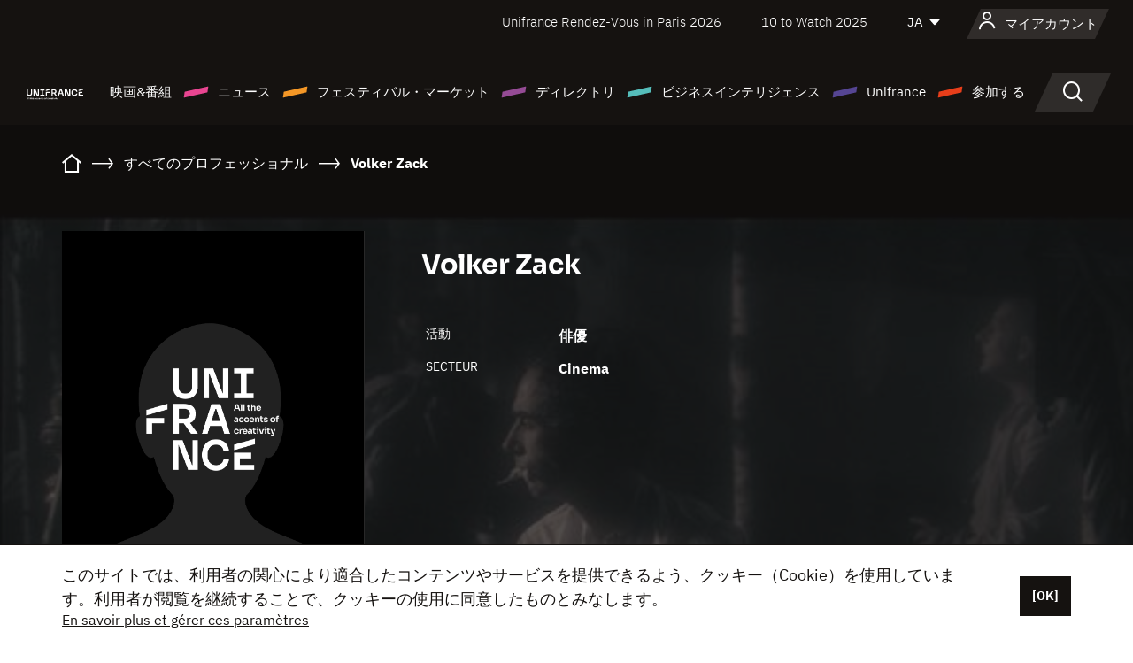

--- FILE ---
content_type: text/html; charset=utf-8
request_url: https://www.google.com/recaptcha/api2/anchor?ar=1&k=6LcJfHopAAAAAJA2ysQXhcpcbIYJi36tX6uIGLaU&co=aHR0cHM6Ly9qYXBhbi51bmlmcmFuY2Uub3JnOjQ0Mw..&hl=en&v=PoyoqOPhxBO7pBk68S4YbpHZ&size=normal&anchor-ms=20000&execute-ms=30000&cb=u8yd0qoazzrl
body_size: 49277
content:
<!DOCTYPE HTML><html dir="ltr" lang="en"><head><meta http-equiv="Content-Type" content="text/html; charset=UTF-8">
<meta http-equiv="X-UA-Compatible" content="IE=edge">
<title>reCAPTCHA</title>
<style type="text/css">
/* cyrillic-ext */
@font-face {
  font-family: 'Roboto';
  font-style: normal;
  font-weight: 400;
  font-stretch: 100%;
  src: url(//fonts.gstatic.com/s/roboto/v48/KFO7CnqEu92Fr1ME7kSn66aGLdTylUAMa3GUBHMdazTgWw.woff2) format('woff2');
  unicode-range: U+0460-052F, U+1C80-1C8A, U+20B4, U+2DE0-2DFF, U+A640-A69F, U+FE2E-FE2F;
}
/* cyrillic */
@font-face {
  font-family: 'Roboto';
  font-style: normal;
  font-weight: 400;
  font-stretch: 100%;
  src: url(//fonts.gstatic.com/s/roboto/v48/KFO7CnqEu92Fr1ME7kSn66aGLdTylUAMa3iUBHMdazTgWw.woff2) format('woff2');
  unicode-range: U+0301, U+0400-045F, U+0490-0491, U+04B0-04B1, U+2116;
}
/* greek-ext */
@font-face {
  font-family: 'Roboto';
  font-style: normal;
  font-weight: 400;
  font-stretch: 100%;
  src: url(//fonts.gstatic.com/s/roboto/v48/KFO7CnqEu92Fr1ME7kSn66aGLdTylUAMa3CUBHMdazTgWw.woff2) format('woff2');
  unicode-range: U+1F00-1FFF;
}
/* greek */
@font-face {
  font-family: 'Roboto';
  font-style: normal;
  font-weight: 400;
  font-stretch: 100%;
  src: url(//fonts.gstatic.com/s/roboto/v48/KFO7CnqEu92Fr1ME7kSn66aGLdTylUAMa3-UBHMdazTgWw.woff2) format('woff2');
  unicode-range: U+0370-0377, U+037A-037F, U+0384-038A, U+038C, U+038E-03A1, U+03A3-03FF;
}
/* math */
@font-face {
  font-family: 'Roboto';
  font-style: normal;
  font-weight: 400;
  font-stretch: 100%;
  src: url(//fonts.gstatic.com/s/roboto/v48/KFO7CnqEu92Fr1ME7kSn66aGLdTylUAMawCUBHMdazTgWw.woff2) format('woff2');
  unicode-range: U+0302-0303, U+0305, U+0307-0308, U+0310, U+0312, U+0315, U+031A, U+0326-0327, U+032C, U+032F-0330, U+0332-0333, U+0338, U+033A, U+0346, U+034D, U+0391-03A1, U+03A3-03A9, U+03B1-03C9, U+03D1, U+03D5-03D6, U+03F0-03F1, U+03F4-03F5, U+2016-2017, U+2034-2038, U+203C, U+2040, U+2043, U+2047, U+2050, U+2057, U+205F, U+2070-2071, U+2074-208E, U+2090-209C, U+20D0-20DC, U+20E1, U+20E5-20EF, U+2100-2112, U+2114-2115, U+2117-2121, U+2123-214F, U+2190, U+2192, U+2194-21AE, U+21B0-21E5, U+21F1-21F2, U+21F4-2211, U+2213-2214, U+2216-22FF, U+2308-230B, U+2310, U+2319, U+231C-2321, U+2336-237A, U+237C, U+2395, U+239B-23B7, U+23D0, U+23DC-23E1, U+2474-2475, U+25AF, U+25B3, U+25B7, U+25BD, U+25C1, U+25CA, U+25CC, U+25FB, U+266D-266F, U+27C0-27FF, U+2900-2AFF, U+2B0E-2B11, U+2B30-2B4C, U+2BFE, U+3030, U+FF5B, U+FF5D, U+1D400-1D7FF, U+1EE00-1EEFF;
}
/* symbols */
@font-face {
  font-family: 'Roboto';
  font-style: normal;
  font-weight: 400;
  font-stretch: 100%;
  src: url(//fonts.gstatic.com/s/roboto/v48/KFO7CnqEu92Fr1ME7kSn66aGLdTylUAMaxKUBHMdazTgWw.woff2) format('woff2');
  unicode-range: U+0001-000C, U+000E-001F, U+007F-009F, U+20DD-20E0, U+20E2-20E4, U+2150-218F, U+2190, U+2192, U+2194-2199, U+21AF, U+21E6-21F0, U+21F3, U+2218-2219, U+2299, U+22C4-22C6, U+2300-243F, U+2440-244A, U+2460-24FF, U+25A0-27BF, U+2800-28FF, U+2921-2922, U+2981, U+29BF, U+29EB, U+2B00-2BFF, U+4DC0-4DFF, U+FFF9-FFFB, U+10140-1018E, U+10190-1019C, U+101A0, U+101D0-101FD, U+102E0-102FB, U+10E60-10E7E, U+1D2C0-1D2D3, U+1D2E0-1D37F, U+1F000-1F0FF, U+1F100-1F1AD, U+1F1E6-1F1FF, U+1F30D-1F30F, U+1F315, U+1F31C, U+1F31E, U+1F320-1F32C, U+1F336, U+1F378, U+1F37D, U+1F382, U+1F393-1F39F, U+1F3A7-1F3A8, U+1F3AC-1F3AF, U+1F3C2, U+1F3C4-1F3C6, U+1F3CA-1F3CE, U+1F3D4-1F3E0, U+1F3ED, U+1F3F1-1F3F3, U+1F3F5-1F3F7, U+1F408, U+1F415, U+1F41F, U+1F426, U+1F43F, U+1F441-1F442, U+1F444, U+1F446-1F449, U+1F44C-1F44E, U+1F453, U+1F46A, U+1F47D, U+1F4A3, U+1F4B0, U+1F4B3, U+1F4B9, U+1F4BB, U+1F4BF, U+1F4C8-1F4CB, U+1F4D6, U+1F4DA, U+1F4DF, U+1F4E3-1F4E6, U+1F4EA-1F4ED, U+1F4F7, U+1F4F9-1F4FB, U+1F4FD-1F4FE, U+1F503, U+1F507-1F50B, U+1F50D, U+1F512-1F513, U+1F53E-1F54A, U+1F54F-1F5FA, U+1F610, U+1F650-1F67F, U+1F687, U+1F68D, U+1F691, U+1F694, U+1F698, U+1F6AD, U+1F6B2, U+1F6B9-1F6BA, U+1F6BC, U+1F6C6-1F6CF, U+1F6D3-1F6D7, U+1F6E0-1F6EA, U+1F6F0-1F6F3, U+1F6F7-1F6FC, U+1F700-1F7FF, U+1F800-1F80B, U+1F810-1F847, U+1F850-1F859, U+1F860-1F887, U+1F890-1F8AD, U+1F8B0-1F8BB, U+1F8C0-1F8C1, U+1F900-1F90B, U+1F93B, U+1F946, U+1F984, U+1F996, U+1F9E9, U+1FA00-1FA6F, U+1FA70-1FA7C, U+1FA80-1FA89, U+1FA8F-1FAC6, U+1FACE-1FADC, U+1FADF-1FAE9, U+1FAF0-1FAF8, U+1FB00-1FBFF;
}
/* vietnamese */
@font-face {
  font-family: 'Roboto';
  font-style: normal;
  font-weight: 400;
  font-stretch: 100%;
  src: url(//fonts.gstatic.com/s/roboto/v48/KFO7CnqEu92Fr1ME7kSn66aGLdTylUAMa3OUBHMdazTgWw.woff2) format('woff2');
  unicode-range: U+0102-0103, U+0110-0111, U+0128-0129, U+0168-0169, U+01A0-01A1, U+01AF-01B0, U+0300-0301, U+0303-0304, U+0308-0309, U+0323, U+0329, U+1EA0-1EF9, U+20AB;
}
/* latin-ext */
@font-face {
  font-family: 'Roboto';
  font-style: normal;
  font-weight: 400;
  font-stretch: 100%;
  src: url(//fonts.gstatic.com/s/roboto/v48/KFO7CnqEu92Fr1ME7kSn66aGLdTylUAMa3KUBHMdazTgWw.woff2) format('woff2');
  unicode-range: U+0100-02BA, U+02BD-02C5, U+02C7-02CC, U+02CE-02D7, U+02DD-02FF, U+0304, U+0308, U+0329, U+1D00-1DBF, U+1E00-1E9F, U+1EF2-1EFF, U+2020, U+20A0-20AB, U+20AD-20C0, U+2113, U+2C60-2C7F, U+A720-A7FF;
}
/* latin */
@font-face {
  font-family: 'Roboto';
  font-style: normal;
  font-weight: 400;
  font-stretch: 100%;
  src: url(//fonts.gstatic.com/s/roboto/v48/KFO7CnqEu92Fr1ME7kSn66aGLdTylUAMa3yUBHMdazQ.woff2) format('woff2');
  unicode-range: U+0000-00FF, U+0131, U+0152-0153, U+02BB-02BC, U+02C6, U+02DA, U+02DC, U+0304, U+0308, U+0329, U+2000-206F, U+20AC, U+2122, U+2191, U+2193, U+2212, U+2215, U+FEFF, U+FFFD;
}
/* cyrillic-ext */
@font-face {
  font-family: 'Roboto';
  font-style: normal;
  font-weight: 500;
  font-stretch: 100%;
  src: url(//fonts.gstatic.com/s/roboto/v48/KFO7CnqEu92Fr1ME7kSn66aGLdTylUAMa3GUBHMdazTgWw.woff2) format('woff2');
  unicode-range: U+0460-052F, U+1C80-1C8A, U+20B4, U+2DE0-2DFF, U+A640-A69F, U+FE2E-FE2F;
}
/* cyrillic */
@font-face {
  font-family: 'Roboto';
  font-style: normal;
  font-weight: 500;
  font-stretch: 100%;
  src: url(//fonts.gstatic.com/s/roboto/v48/KFO7CnqEu92Fr1ME7kSn66aGLdTylUAMa3iUBHMdazTgWw.woff2) format('woff2');
  unicode-range: U+0301, U+0400-045F, U+0490-0491, U+04B0-04B1, U+2116;
}
/* greek-ext */
@font-face {
  font-family: 'Roboto';
  font-style: normal;
  font-weight: 500;
  font-stretch: 100%;
  src: url(//fonts.gstatic.com/s/roboto/v48/KFO7CnqEu92Fr1ME7kSn66aGLdTylUAMa3CUBHMdazTgWw.woff2) format('woff2');
  unicode-range: U+1F00-1FFF;
}
/* greek */
@font-face {
  font-family: 'Roboto';
  font-style: normal;
  font-weight: 500;
  font-stretch: 100%;
  src: url(//fonts.gstatic.com/s/roboto/v48/KFO7CnqEu92Fr1ME7kSn66aGLdTylUAMa3-UBHMdazTgWw.woff2) format('woff2');
  unicode-range: U+0370-0377, U+037A-037F, U+0384-038A, U+038C, U+038E-03A1, U+03A3-03FF;
}
/* math */
@font-face {
  font-family: 'Roboto';
  font-style: normal;
  font-weight: 500;
  font-stretch: 100%;
  src: url(//fonts.gstatic.com/s/roboto/v48/KFO7CnqEu92Fr1ME7kSn66aGLdTylUAMawCUBHMdazTgWw.woff2) format('woff2');
  unicode-range: U+0302-0303, U+0305, U+0307-0308, U+0310, U+0312, U+0315, U+031A, U+0326-0327, U+032C, U+032F-0330, U+0332-0333, U+0338, U+033A, U+0346, U+034D, U+0391-03A1, U+03A3-03A9, U+03B1-03C9, U+03D1, U+03D5-03D6, U+03F0-03F1, U+03F4-03F5, U+2016-2017, U+2034-2038, U+203C, U+2040, U+2043, U+2047, U+2050, U+2057, U+205F, U+2070-2071, U+2074-208E, U+2090-209C, U+20D0-20DC, U+20E1, U+20E5-20EF, U+2100-2112, U+2114-2115, U+2117-2121, U+2123-214F, U+2190, U+2192, U+2194-21AE, U+21B0-21E5, U+21F1-21F2, U+21F4-2211, U+2213-2214, U+2216-22FF, U+2308-230B, U+2310, U+2319, U+231C-2321, U+2336-237A, U+237C, U+2395, U+239B-23B7, U+23D0, U+23DC-23E1, U+2474-2475, U+25AF, U+25B3, U+25B7, U+25BD, U+25C1, U+25CA, U+25CC, U+25FB, U+266D-266F, U+27C0-27FF, U+2900-2AFF, U+2B0E-2B11, U+2B30-2B4C, U+2BFE, U+3030, U+FF5B, U+FF5D, U+1D400-1D7FF, U+1EE00-1EEFF;
}
/* symbols */
@font-face {
  font-family: 'Roboto';
  font-style: normal;
  font-weight: 500;
  font-stretch: 100%;
  src: url(//fonts.gstatic.com/s/roboto/v48/KFO7CnqEu92Fr1ME7kSn66aGLdTylUAMaxKUBHMdazTgWw.woff2) format('woff2');
  unicode-range: U+0001-000C, U+000E-001F, U+007F-009F, U+20DD-20E0, U+20E2-20E4, U+2150-218F, U+2190, U+2192, U+2194-2199, U+21AF, U+21E6-21F0, U+21F3, U+2218-2219, U+2299, U+22C4-22C6, U+2300-243F, U+2440-244A, U+2460-24FF, U+25A0-27BF, U+2800-28FF, U+2921-2922, U+2981, U+29BF, U+29EB, U+2B00-2BFF, U+4DC0-4DFF, U+FFF9-FFFB, U+10140-1018E, U+10190-1019C, U+101A0, U+101D0-101FD, U+102E0-102FB, U+10E60-10E7E, U+1D2C0-1D2D3, U+1D2E0-1D37F, U+1F000-1F0FF, U+1F100-1F1AD, U+1F1E6-1F1FF, U+1F30D-1F30F, U+1F315, U+1F31C, U+1F31E, U+1F320-1F32C, U+1F336, U+1F378, U+1F37D, U+1F382, U+1F393-1F39F, U+1F3A7-1F3A8, U+1F3AC-1F3AF, U+1F3C2, U+1F3C4-1F3C6, U+1F3CA-1F3CE, U+1F3D4-1F3E0, U+1F3ED, U+1F3F1-1F3F3, U+1F3F5-1F3F7, U+1F408, U+1F415, U+1F41F, U+1F426, U+1F43F, U+1F441-1F442, U+1F444, U+1F446-1F449, U+1F44C-1F44E, U+1F453, U+1F46A, U+1F47D, U+1F4A3, U+1F4B0, U+1F4B3, U+1F4B9, U+1F4BB, U+1F4BF, U+1F4C8-1F4CB, U+1F4D6, U+1F4DA, U+1F4DF, U+1F4E3-1F4E6, U+1F4EA-1F4ED, U+1F4F7, U+1F4F9-1F4FB, U+1F4FD-1F4FE, U+1F503, U+1F507-1F50B, U+1F50D, U+1F512-1F513, U+1F53E-1F54A, U+1F54F-1F5FA, U+1F610, U+1F650-1F67F, U+1F687, U+1F68D, U+1F691, U+1F694, U+1F698, U+1F6AD, U+1F6B2, U+1F6B9-1F6BA, U+1F6BC, U+1F6C6-1F6CF, U+1F6D3-1F6D7, U+1F6E0-1F6EA, U+1F6F0-1F6F3, U+1F6F7-1F6FC, U+1F700-1F7FF, U+1F800-1F80B, U+1F810-1F847, U+1F850-1F859, U+1F860-1F887, U+1F890-1F8AD, U+1F8B0-1F8BB, U+1F8C0-1F8C1, U+1F900-1F90B, U+1F93B, U+1F946, U+1F984, U+1F996, U+1F9E9, U+1FA00-1FA6F, U+1FA70-1FA7C, U+1FA80-1FA89, U+1FA8F-1FAC6, U+1FACE-1FADC, U+1FADF-1FAE9, U+1FAF0-1FAF8, U+1FB00-1FBFF;
}
/* vietnamese */
@font-face {
  font-family: 'Roboto';
  font-style: normal;
  font-weight: 500;
  font-stretch: 100%;
  src: url(//fonts.gstatic.com/s/roboto/v48/KFO7CnqEu92Fr1ME7kSn66aGLdTylUAMa3OUBHMdazTgWw.woff2) format('woff2');
  unicode-range: U+0102-0103, U+0110-0111, U+0128-0129, U+0168-0169, U+01A0-01A1, U+01AF-01B0, U+0300-0301, U+0303-0304, U+0308-0309, U+0323, U+0329, U+1EA0-1EF9, U+20AB;
}
/* latin-ext */
@font-face {
  font-family: 'Roboto';
  font-style: normal;
  font-weight: 500;
  font-stretch: 100%;
  src: url(//fonts.gstatic.com/s/roboto/v48/KFO7CnqEu92Fr1ME7kSn66aGLdTylUAMa3KUBHMdazTgWw.woff2) format('woff2');
  unicode-range: U+0100-02BA, U+02BD-02C5, U+02C7-02CC, U+02CE-02D7, U+02DD-02FF, U+0304, U+0308, U+0329, U+1D00-1DBF, U+1E00-1E9F, U+1EF2-1EFF, U+2020, U+20A0-20AB, U+20AD-20C0, U+2113, U+2C60-2C7F, U+A720-A7FF;
}
/* latin */
@font-face {
  font-family: 'Roboto';
  font-style: normal;
  font-weight: 500;
  font-stretch: 100%;
  src: url(//fonts.gstatic.com/s/roboto/v48/KFO7CnqEu92Fr1ME7kSn66aGLdTylUAMa3yUBHMdazQ.woff2) format('woff2');
  unicode-range: U+0000-00FF, U+0131, U+0152-0153, U+02BB-02BC, U+02C6, U+02DA, U+02DC, U+0304, U+0308, U+0329, U+2000-206F, U+20AC, U+2122, U+2191, U+2193, U+2212, U+2215, U+FEFF, U+FFFD;
}
/* cyrillic-ext */
@font-face {
  font-family: 'Roboto';
  font-style: normal;
  font-weight: 900;
  font-stretch: 100%;
  src: url(//fonts.gstatic.com/s/roboto/v48/KFO7CnqEu92Fr1ME7kSn66aGLdTylUAMa3GUBHMdazTgWw.woff2) format('woff2');
  unicode-range: U+0460-052F, U+1C80-1C8A, U+20B4, U+2DE0-2DFF, U+A640-A69F, U+FE2E-FE2F;
}
/* cyrillic */
@font-face {
  font-family: 'Roboto';
  font-style: normal;
  font-weight: 900;
  font-stretch: 100%;
  src: url(//fonts.gstatic.com/s/roboto/v48/KFO7CnqEu92Fr1ME7kSn66aGLdTylUAMa3iUBHMdazTgWw.woff2) format('woff2');
  unicode-range: U+0301, U+0400-045F, U+0490-0491, U+04B0-04B1, U+2116;
}
/* greek-ext */
@font-face {
  font-family: 'Roboto';
  font-style: normal;
  font-weight: 900;
  font-stretch: 100%;
  src: url(//fonts.gstatic.com/s/roboto/v48/KFO7CnqEu92Fr1ME7kSn66aGLdTylUAMa3CUBHMdazTgWw.woff2) format('woff2');
  unicode-range: U+1F00-1FFF;
}
/* greek */
@font-face {
  font-family: 'Roboto';
  font-style: normal;
  font-weight: 900;
  font-stretch: 100%;
  src: url(//fonts.gstatic.com/s/roboto/v48/KFO7CnqEu92Fr1ME7kSn66aGLdTylUAMa3-UBHMdazTgWw.woff2) format('woff2');
  unicode-range: U+0370-0377, U+037A-037F, U+0384-038A, U+038C, U+038E-03A1, U+03A3-03FF;
}
/* math */
@font-face {
  font-family: 'Roboto';
  font-style: normal;
  font-weight: 900;
  font-stretch: 100%;
  src: url(//fonts.gstatic.com/s/roboto/v48/KFO7CnqEu92Fr1ME7kSn66aGLdTylUAMawCUBHMdazTgWw.woff2) format('woff2');
  unicode-range: U+0302-0303, U+0305, U+0307-0308, U+0310, U+0312, U+0315, U+031A, U+0326-0327, U+032C, U+032F-0330, U+0332-0333, U+0338, U+033A, U+0346, U+034D, U+0391-03A1, U+03A3-03A9, U+03B1-03C9, U+03D1, U+03D5-03D6, U+03F0-03F1, U+03F4-03F5, U+2016-2017, U+2034-2038, U+203C, U+2040, U+2043, U+2047, U+2050, U+2057, U+205F, U+2070-2071, U+2074-208E, U+2090-209C, U+20D0-20DC, U+20E1, U+20E5-20EF, U+2100-2112, U+2114-2115, U+2117-2121, U+2123-214F, U+2190, U+2192, U+2194-21AE, U+21B0-21E5, U+21F1-21F2, U+21F4-2211, U+2213-2214, U+2216-22FF, U+2308-230B, U+2310, U+2319, U+231C-2321, U+2336-237A, U+237C, U+2395, U+239B-23B7, U+23D0, U+23DC-23E1, U+2474-2475, U+25AF, U+25B3, U+25B7, U+25BD, U+25C1, U+25CA, U+25CC, U+25FB, U+266D-266F, U+27C0-27FF, U+2900-2AFF, U+2B0E-2B11, U+2B30-2B4C, U+2BFE, U+3030, U+FF5B, U+FF5D, U+1D400-1D7FF, U+1EE00-1EEFF;
}
/* symbols */
@font-face {
  font-family: 'Roboto';
  font-style: normal;
  font-weight: 900;
  font-stretch: 100%;
  src: url(//fonts.gstatic.com/s/roboto/v48/KFO7CnqEu92Fr1ME7kSn66aGLdTylUAMaxKUBHMdazTgWw.woff2) format('woff2');
  unicode-range: U+0001-000C, U+000E-001F, U+007F-009F, U+20DD-20E0, U+20E2-20E4, U+2150-218F, U+2190, U+2192, U+2194-2199, U+21AF, U+21E6-21F0, U+21F3, U+2218-2219, U+2299, U+22C4-22C6, U+2300-243F, U+2440-244A, U+2460-24FF, U+25A0-27BF, U+2800-28FF, U+2921-2922, U+2981, U+29BF, U+29EB, U+2B00-2BFF, U+4DC0-4DFF, U+FFF9-FFFB, U+10140-1018E, U+10190-1019C, U+101A0, U+101D0-101FD, U+102E0-102FB, U+10E60-10E7E, U+1D2C0-1D2D3, U+1D2E0-1D37F, U+1F000-1F0FF, U+1F100-1F1AD, U+1F1E6-1F1FF, U+1F30D-1F30F, U+1F315, U+1F31C, U+1F31E, U+1F320-1F32C, U+1F336, U+1F378, U+1F37D, U+1F382, U+1F393-1F39F, U+1F3A7-1F3A8, U+1F3AC-1F3AF, U+1F3C2, U+1F3C4-1F3C6, U+1F3CA-1F3CE, U+1F3D4-1F3E0, U+1F3ED, U+1F3F1-1F3F3, U+1F3F5-1F3F7, U+1F408, U+1F415, U+1F41F, U+1F426, U+1F43F, U+1F441-1F442, U+1F444, U+1F446-1F449, U+1F44C-1F44E, U+1F453, U+1F46A, U+1F47D, U+1F4A3, U+1F4B0, U+1F4B3, U+1F4B9, U+1F4BB, U+1F4BF, U+1F4C8-1F4CB, U+1F4D6, U+1F4DA, U+1F4DF, U+1F4E3-1F4E6, U+1F4EA-1F4ED, U+1F4F7, U+1F4F9-1F4FB, U+1F4FD-1F4FE, U+1F503, U+1F507-1F50B, U+1F50D, U+1F512-1F513, U+1F53E-1F54A, U+1F54F-1F5FA, U+1F610, U+1F650-1F67F, U+1F687, U+1F68D, U+1F691, U+1F694, U+1F698, U+1F6AD, U+1F6B2, U+1F6B9-1F6BA, U+1F6BC, U+1F6C6-1F6CF, U+1F6D3-1F6D7, U+1F6E0-1F6EA, U+1F6F0-1F6F3, U+1F6F7-1F6FC, U+1F700-1F7FF, U+1F800-1F80B, U+1F810-1F847, U+1F850-1F859, U+1F860-1F887, U+1F890-1F8AD, U+1F8B0-1F8BB, U+1F8C0-1F8C1, U+1F900-1F90B, U+1F93B, U+1F946, U+1F984, U+1F996, U+1F9E9, U+1FA00-1FA6F, U+1FA70-1FA7C, U+1FA80-1FA89, U+1FA8F-1FAC6, U+1FACE-1FADC, U+1FADF-1FAE9, U+1FAF0-1FAF8, U+1FB00-1FBFF;
}
/* vietnamese */
@font-face {
  font-family: 'Roboto';
  font-style: normal;
  font-weight: 900;
  font-stretch: 100%;
  src: url(//fonts.gstatic.com/s/roboto/v48/KFO7CnqEu92Fr1ME7kSn66aGLdTylUAMa3OUBHMdazTgWw.woff2) format('woff2');
  unicode-range: U+0102-0103, U+0110-0111, U+0128-0129, U+0168-0169, U+01A0-01A1, U+01AF-01B0, U+0300-0301, U+0303-0304, U+0308-0309, U+0323, U+0329, U+1EA0-1EF9, U+20AB;
}
/* latin-ext */
@font-face {
  font-family: 'Roboto';
  font-style: normal;
  font-weight: 900;
  font-stretch: 100%;
  src: url(//fonts.gstatic.com/s/roboto/v48/KFO7CnqEu92Fr1ME7kSn66aGLdTylUAMa3KUBHMdazTgWw.woff2) format('woff2');
  unicode-range: U+0100-02BA, U+02BD-02C5, U+02C7-02CC, U+02CE-02D7, U+02DD-02FF, U+0304, U+0308, U+0329, U+1D00-1DBF, U+1E00-1E9F, U+1EF2-1EFF, U+2020, U+20A0-20AB, U+20AD-20C0, U+2113, U+2C60-2C7F, U+A720-A7FF;
}
/* latin */
@font-face {
  font-family: 'Roboto';
  font-style: normal;
  font-weight: 900;
  font-stretch: 100%;
  src: url(//fonts.gstatic.com/s/roboto/v48/KFO7CnqEu92Fr1ME7kSn66aGLdTylUAMa3yUBHMdazQ.woff2) format('woff2');
  unicode-range: U+0000-00FF, U+0131, U+0152-0153, U+02BB-02BC, U+02C6, U+02DA, U+02DC, U+0304, U+0308, U+0329, U+2000-206F, U+20AC, U+2122, U+2191, U+2193, U+2212, U+2215, U+FEFF, U+FFFD;
}

</style>
<link rel="stylesheet" type="text/css" href="https://www.gstatic.com/recaptcha/releases/PoyoqOPhxBO7pBk68S4YbpHZ/styles__ltr.css">
<script nonce="hlnL1gB07_eewpkr8b85qg" type="text/javascript">window['__recaptcha_api'] = 'https://www.google.com/recaptcha/api2/';</script>
<script type="text/javascript" src="https://www.gstatic.com/recaptcha/releases/PoyoqOPhxBO7pBk68S4YbpHZ/recaptcha__en.js" nonce="hlnL1gB07_eewpkr8b85qg">
      
    </script></head>
<body><div id="rc-anchor-alert" class="rc-anchor-alert"></div>
<input type="hidden" id="recaptcha-token" value="[base64]">
<script type="text/javascript" nonce="hlnL1gB07_eewpkr8b85qg">
      recaptcha.anchor.Main.init("[\x22ainput\x22,[\x22bgdata\x22,\x22\x22,\[base64]/[base64]/[base64]/[base64]/[base64]/UltsKytdPUU6KEU8MjA0OD9SW2wrK109RT4+NnwxOTI6KChFJjY0NTEyKT09NTUyOTYmJk0rMTxjLmxlbmd0aCYmKGMuY2hhckNvZGVBdChNKzEpJjY0NTEyKT09NTYzMjA/[base64]/[base64]/[base64]/[base64]/[base64]/[base64]/[base64]\x22,\[base64]\\u003d\\u003d\x22,\x22wrN4H8Khwp/CrhMcQ8O/w7EzwrvDnQbCmsO/LcKlE8ObKU/DsT/CiMOKw7zCowQwecOlw7jCl8O2GWXDusOrwpkpwpjDlsOoOMOSw6jCq8KXwqXCrMOow47Cq8OHbcOow6/Dr0tMIkHCmsKDw5TDosOxGyY1D8KlZkxnwoUww6rDnMOGwrPCo1rCj1IDw79lM8KaKcOqQMKLwr46w7bDsV0aw7lMw5/CvsKvw6orw6ZbwqbDi8KhWjg/wo5zPMKSVMOvdMOUeDTDnSkpSsOxwrjCpMO9wr0GwpwYwrBrwrF+wrUnf0fDhglzUinCvMKaw5EjNsO9wroGw4jCszbCtRBxw4nCuMOGwrk7w4cQMMOMwpskNVNHdMKxSBzDuDLCp8OmwpZawp1kwpPCk0jCsjM+TkA7CMO/[base64]/CgcKOYnUxwqpzC8OEP20TNMKzM8O1w5vDjcKmw4HCpcOYF8KQZgJBw6jCvcKJw6hswpfDrXLCgsOCwovCt1nCrRTDtFwbw4XCr0V4w4nCsRzDkGh7wqfDn0PDnMOYcF/CncO3wqJJa8K5AnArEsKlw659w53DucKZw5jCgTUrb8O0w7DDlcKJwqxIwqoxVMKOY1XDr1XDuMKXwp/Cv8KAwpZVwrLDoG/CsBnCiMK+w5BGfnFIflvCln7CiQPCscKpwonDqcORDsOqVMOzwpkGO8KLwoB9w7FlwpBxwqh6K8Ofw5DCkjHCp8KXcWcVJcKFwobDsi1NwpNSW8KTEsOjbyzCkUJMMEPCiw5/w4YWa8KuA8Kzw6bDqX3CpRLDpMKrScOPwrDCtWrCuEzCoEDCnSpKBsK2wr/CjAs/wqFPw4XCvUdQOHYqFAkBwpzDswHDlcOHWjPCqcOeSBNswqItwpNawp9wwovDlkwZw4/DrgHCj8OsDlvCoBsTwqjChA8LJ1TCrwEwYMO1eEbCkEABw4rDusKOwqIDZWLCkUMbMMKgC8O/wrfDohTCqFHDv8O4VMKvw7TChcOrw4FFBQ/[base64]/[base64]/fcOjw6BaUTkBwp5PChLCmsOHJ8KLwps6S8Kkw74FwozDkMKyw4/DmsOUw7rCn8OaSk7ChzE5w6zDoj/Ctz/CqMOnHsOCw7xOOsKOw6FUbMONw6RwenIow7tIwqDDkMOzwrbDrMOLbToXfMOXw7/ClUTCncOwVMKZwpvDicOBw5/ChhrDmsOMwrlpLcOzBnYwE8OPBGDDvl4TeMO7GMKDwr5JLsOSwr/[base64]/[base64]/[base64]/w5d6bMKcw5bCiMO0w6TDgylmwp0Aw5Ejw5pqFhrDmiQRPMK3wqPDhwrDuD5HCFXCjcOTEcOmw6fDhXLCslVdw4EPwo/CtjPDkh/CpsKFGMOYwq1uKEjCi8KxD8KHQ8OVfcO2c8KpCsK1w4bDtl8yw4sOI3ULw5NJwowFaVM8XMOQcMOsw53Ch8KBc1TCmg5lRhHDiRDCvHTCocKXY8KVC2LDkxhFaMKbwpLDj8K6w7wwd21iwpU+RBvCn2RDwoBFw69cwojCtT/DpMOuwoHDsUHDp118wqTDsMKbUMOoLkbDtcObw4E/w7PCiXMUF8KsEsKuw5U2w686wrUTDMK6chU6wo/DgMOjw4bCvkzDsMK4wp9gw7hhdEUqwoATJ2NqI8KUwpfCgXfCo8KpKcKqwrJ5wqvCggd+wozClcKGwpxLOcKKYsKjwqVIw7/DjsKuD8KtLQsww40nwo7Dh8O4PsOfw4fCmMKjwojCp1IHOsK7w5kcbywzwq/CqxXDvzzCqsOkdm3Ckh/Cu8KsJDd4fz8besK/w79fwrB0GBXDpGluw7jCgwFJwqLCkgHDtsKJUwJEw4A6LnJ8w6RLccOPUsK8w7lkLsOHHwzCnXt8EULDqcOkDcKwUm9VYD/[base64]/[base64]/w44mw6/Cv1TChsOIM8KzZEd6dMKpwo5YQMO/JzVWesOKaAXCkzI7wqFTEsO+AUzChAPCrsKRNMOnw6HDlnjDmS/DhlwnOsOpw6vCtUdbXU7CnsKzPcKcw6Auw4lew7/[base64]/CmywRZMKRbGrCncKfejzDsBDDqMK6TMOBw7EgQiXCmwTChRJjw6nDnEfDvMO9wqtfKz8oYVxGJjASM8Onw4wGfmbDksOmw5TDksOvw7fDlWbDh8KCw67DrMO8w5I0fDPDk3oFwo/Ds8KLD8OEw5DCtjvCmklCw5oDwro7ccOvwqPCgcOlVxNFJHjDrR1UwrvDnsKHw6FcS3vDj1IAwox9WcOHwr/[base64]/Dh8OCwqzCrMOIw7F8wotaQDvDu8KGalDCimpBwqJGaMKDwrTCiMKOw7PDjsOUw6wpwpYdw5XCmcKCNcKAwoDDrU5KFW3CnMOiw4hvw4kUwr8ywpTCvBM8QSpDL2RjfsOkS8OkdMK/[base64]/Ct0FbDHFFEMKMcsKFwpTCnnxlARHCgMOxwprDiyjDtMKAw5nCjB5hw5dGYcORAQBNd8O/cMO9w4PDuQ7CvHAoKXTCvMKXG3wGWFt5w4nDrsOkOMO1w6Ukw68KPHNVcsKofMK3w4rDkMKXLsObwr0uw7PCpCDDusKpw47DmFFIw5s9w5jDgsKKB1QeIcOcKMKKYcO/wrIlw7ozEXrDh3MvDcKtw5oOwrbDkQfCnzHDthzChMO1wofDjsO+Zk4WTcOIw4jDgMK0w5bCg8OAKn/CtnHDvcO2UMKvw7RTwpvDgMOtwq5Cw454WS5Yw5zDj8OICcOWwp5ew4jDsCTCrBHDocK7w6TDo8OFJsKXwrBww6/CrsO5woBywr/DoSvDog7DiVALw67CrmzCtx5KesKyBMOdw75Lw7XDvsOJSsO4JltzaMOHw4DDscOHw7bDkMKGw5zCp8OvIcKKZSbCkmjDpcKuwq/CpcOVw5/[base64]/CqBLChGdSRkHDjcKYwr9RGD3DiRFaaUYswoE1w4bCqQwoMMO/[base64]/CrXk+wq/CnWhywrwkwoDDvlFuwr80w63CvcKeXhXDmmjCuwPCkD0bw6fDhGHDmj/DtG/[base64]/cxbDgsOmwoB6IsO3DsORw73DjVjDhsOBecO0woAbwpQaQBIqw6cWwqA/M8KqfMO4cRdWw5vDssKLwobDi8ORUsOUw6PDs8K5XcOzXRDDnAvDvErDvi7DiMK+wr/DpsOTwpTCozJ/YCYvbsOhwrHDsSgJwrheXxrDojTDuMO8wojCjRzDjmrCjsKJw6bCgsOfw5DDlBY/cMOjUsOyMmvDj1rDhz/DrcKdYmnCuBlOwrNVw4XCo8KqVn5lwrgYw4XCm3nDonPDhwvDgMOLTg7CsUEcI1kLw6R+w5HDmMO1IwtIw59lWXwrOQ4rQWbDuMKOw6jCqg3CrWYXOxFmw7bDpU3Ds1/[base64]/wrfDvzMcwp9PwpEqwowiw4nDh8OFMsKbw5J/[base64]/DjsKTUFYWwoVzwq8Nw67CrhtBw7bDpMKQwpc/PMOdwoLCtxABwolQcG/[base64]/Dq8O+w4NETcKTFsOxw67CtjtxLcKEw78ZKcOBw4pWwps/LGJ5wojCtMOcwok6UsOQwonCtylcRsOiw44dKsKzwppGB8O/wrvCr2rCn8OobcOWMGzDujAPw7nCm0HDrWInw7xzUBRtcyFXw5lMUxh4w7TDizxSJMO6RsK4FhheMgfDm8KNwqZUw4LDsEYew6XChi5yGsK/WcK4Ow/CsTDDt8K7W8Ktwo/Dj8OgDcKdTMKiFRgDw6NuwrDCmipVKMODwq82wrHCmsKrDDLDrcOawqg7CVzCmwYIwpTDpgPDmMO6ecOiLMO+L8OaBGXCgkcLK8O0csKHw7DCnm9rIsKewo03KV/CtMO5wqDCgMOSBkQwwoLCslTDkCURw7Buw61/wr/[base64]/[base64]/[base64]/DnTrCksKAecKjBcKYfUdqEi1cw69DwqbCjcOSbMOhL8K/wrtnZXgtwoNbISPDkDtyQmHCggfCocKcwp3Dl8Obw5p2KlLCjMK/[base64]/[base64]/fMOQByXDqCdVwowVwq45XcOuw6/[base64]/[base64]/DuMKLd8K4KAQrTAVSBEHDk8Kow7stw7YhOg84w6LCv8KLwpXDnsKww7rDkRx8CsKVOTrDnghPwpvCo8OYQcOLwpfCuhbDpcKew7dwE8K8w7TDqcOrPHsZZ8KNwrzCt1M2PnFQwo/[base64]/DmzPDkcKTWn5bdMK5PcOdNl8qKDI3wrBrQQ3CiUBqAVthGMOMQQvCisObw5vDriYXSsO9ayLCizbDtcKdBkRwwrBrE3/[base64]/[base64]/wrMkw6BDw79ewo/DrlfChHYUVMKpw79bw7I8OVRcwoQbwqvDo8K7w4zDnFo4ccK9w5/Cj0NmwrjDmMKmfsO/QibCpwLDtAPChMKOTG/[base64]/MMOGwpEuWcKFw7jCnAgpMyYXd8ObAMKuw58LFWfDpVE6D8OVw6DDu3fDnmd3wrvDpFvCi8K/w7TCmQg/diVwFMO6wpsfPcKywq7DqcKGw4DDkREIw4d1NnJQGsOBw7vCjnI/X8OgwqfDjnx6GyTCtxwIAMObKcKqbzHDvMOkKcKQw48fwrzDsQnDjhFQDVhwcCnCtsO7G1zDjcKALsKpOGtpPcKyw7xPf8OJw6Edw57DgwTCucKDNFDCmkTCrGjDo8K1woRGT8KOw7zDqsKBL8KDw4/Ds8OewoNmwqPDgcO5JDU8w6jDvF0cOwTClMO6ZsO/[base64]/Cm17DtsKJwrZgw4Z0w6A9CcOSI33DrMKFw4XCo8O9wqwkw4suAx3CiXtGdMOBw4LDrHnDuMOrKsO3ccKpwopIw4HDgVzDiQ1zFcKzG8OFCnlMH8KydMKiwpIAL8OuVmTDqcODw4zDu8KyUmfDun9QT8KFd0bDusOMw6Euw51PBG4sacK6eMK1w4LCg8Ohw5/Ci8O2w7/DnH7DjMKGw7MFO2LCk1PCp8K2QsOKw4TDpmFdwq/DhWwOwq7DtWfCsykOc8K+wocmw4EKw5vCk8OqwonCsDRtIjjDgsOgOV4TY8OYw5o7NkfCrMOtwobDtgVnw6MeSWc7w4EIwqfDuMOTwqk6w5DDnMOawrJfw5Q0wrJBMVjDhj9LBTJDw6caXE9QA8KIwrjDuAUtaXYcwq/DhsKAdwosB0MEwrXDnsKgw43ClcOHw6omwqzDiMOvwrl9VMKgw6fDj8K1wqvCrlBZw6LCuMK9MsOqYsKfwofDvcKbeMK0aXYDHDfDrBsvw7UnwqzDgnXDhDfCrsOYw7jDszHCq8OwHhrCpU5mw7M5PcOQeVzDiFLDtyhjEcK/Vx3CrxNewpTCpAMIw7HCrAjDoXlHwq55ITEJwp42wqZXAgDDtnwjWcOnw5QXwpPDuMKzDsOeP8KVwoDDvsKcWEZEw43DocKTw6VGw6TCrHvCgcOYw7FiwrxBw53DjsOMw7YebgXCoAADwoAcwrTDmcO0wqQyGl9WwpZNwq3DpQTCnsOUw6Q6wo5fwrQ/[base64]/[base64]/DkSzDi8O1w5vDq3fCgGvDiMKRw4jCsizDqA/CkwLDoMKnwpvCiMOfJsOcw7xlG8OLYsKiOMOKP8Kcw6oYw70Tw6bDk8K1wpBNPsKCw5/CrxRAY8Knw7ldw40Lw75lw5RAdsKJTMOTIsOqMzx6dQdSWjjDvCrDnsKBFMOhwp5WSw4UI8O/wprDhS7DhXpDHMKqw5HDhMOTwpzDkcKiKcO4w5vDlnrCosO2wpbDvjYEJcOAwqo2wpk/w75AwroRwqxqwoJrNkRjH8KGGcKSw7YTRcKDwr/DqMK2w4DDlsKZJcKSChTCusKccA9wdMO2OBjCvMK8JsO7Ego6JsKZG2UnwpHDiRkWesKNw78mw7zCs8KDwoTCocK0w4nCikXCnVfCucKpOA4zGDIuwrfCulPDmW/DtCzCosKbw4sZwpoJw6V8fFxyXB/Dq1oKwosiwptRwp3DuS/[base64]/[base64]/ClnTDisOgfTUnIsKsPcOfw5/DhsKUHsKDw7NNQsKowqBZN8O3w77DtQB0w5PDrMK+ScO/[base64]/CkWPCnCUEw5PDt8O0w6URw7XDhAt7w7nCo8K6RMONEGcIf1cqwqzCqxXDgFVKUxfDn8OESMKPw5gJw4BGGMKPwrjDizDClxB6wpMgcsOIV8KTw4LCjVlDwqZ8Wi/DnsKow5HDmELDtsOMwp9Xw7YLMF/CjGUuc0DCtULCusKIWMOgLsKdwpfDvcOywoZFA8ODwodLaknDqMKUPwzCuhpbAF3DksOOw4nCt8OYwrlhw4PDrcKbw6YDw71bw5ZCw7PCsAJYw4YtwpoKwrQzasKresKldsK6w4ofBMKgwqNVV8Osw7c6wodSw4sCw6bDgcOgPcK/wrHCujoVw71vw58XGRR4w5DCgsKvw6HDpkTCiMORfcOFwpoYGsKCwopTTHzCjsKdwonCqgbCtMKXKMKOw77DikXDisK/wqVswrvDux4lcCkVYMOiwo4awozCqcK9eMObwozCpsK8wr7CvcKRDyFkGMK/FcKwUT8DFm/[base64]/Ll8Yb2gZUcOpwozCugVUdMOdw5AfGsOeQH7CtcOawqbCrcOWwr9aPCEXLVlpWitrS8K9w48hFiTCmMOfCsOtw5IXekzDpQnCjwLCkMKvwo/DgG9hQVYqw5h+dDnDkgNOw5kjGcOpw6rDm0rDpsOYw69zwprChsKpTsOzO0rClcKlw5XDrsOGacO6w7zCssKiw5sswpo2wrJuwpnCkcOgw5YDw5fCqcKLw4/CpCJvMMORUsO9am7DmEwsw4XCp3sww7PCsyhswroHw6bCtB3Drk1yMsK+wrZuNcOwAcKfH8K9wrYzw5LCoxXCr8O3JHQ9DQnDlV7CjQJ3wrFyZ8ONHG5VfcO2w6bCmGsDwoVkwofDgyQKw6HCrmM/TDXCpMO7wrojZcO4w4jCoMOQwpZMdl3DpEROBEwYWsO3PzMFAHzDtMKceGJNPXBvw5jDvsOCwo/CgMK4cVdPfcKFwooPw4U+w4vDqMO/ZBLDl0JEBsOtAzbCt8KXfQDDisO1fcK1w6tdwrTDoD/DpEnCsTzChF7CnWfDtsOvOx8GwpZvwrQHD8K7YMKCJH11ORLCpSzDjxXCkVfDqnfDhMKHwrpWwp/ChsKQDV7DhD/CicKmDwHCuWbDsMKZw5kcMsKfMkMbw4XClyPDuSHDvsKye8KjwrLDtxk7Rz3Cvg3Dhl/CtA8mQhzCo8OzwqkXw4LDgcK1XRPDoiBSPDfClcKOwoPCtVXDgsObQg/[base64]/CgFZ/R8KJw5dZOMKnw7JGw7N3ZsKfw7M2TC4Sw4NMUMK+w6JiwpnCn8K8Ag7DicKWZjt4w4UCw6YcaRfDo8KIKwbCp1szMAttXUgew5FcRGfCqzHDt8OrUBs2CMOuJMK2w6EkBwjDjSzCoWwOwrByaErCgsOdw57Dk2/Dk8OuRsK9wrAnTSsLJxPDkTUCwrnDv8O3DjfDpsK8YyFQBsO0wqXDgMKjw7fCoDDCocOTJ0nCgMKPw4wOwoTDnhPChMOjc8Onw5EdL0QwwrDCsUtibBnDliI7TxANw4IUw6vDnsOEw50LCh8MOS8XwoPDgk7Ctm86LcOPKynDhsOScQDDoD/DgMKrRhZXWsKZw7jDrF80w5DCssOTc8KOw5/CksO7w7dgw4HDh8KUbgrCoHx8wrvDiMOVw60nIgrCksOFZ8OHw4UaE8KNwr/[base64]/CssOHwo0Rw6zCpcKZbFrDn8KRSj/Cg1DDoBLDujlew4UZw7HCvjJCw5jCizwRPVXCsSgUZkzDthoBw4DCnMOhK8O+wqfCmMK6NMKJAsKBw5J1w4t+w7bCvSPCsCUzwozCtlZvw6vDrA7Cm8O2YcONT19VNsOLCTgAwpDCnMOUw5VTWMOwX23Cih7DrTfCncKKFghcLsOuw4zCiCbDoMO8wq/ChldMUz/[base64]/[base64]/fMKqE8KpcEbCjijDrsODWcKkKRPCrmHDlcKqJsOkw5dJG8KoCsKJw5XCmMOzwpcdT8OdwqTCpw3CtMO8w6PDtcOmJ20VbF/[base64]/JAzCrjYoAg1Bw5BaTnMBVRwLVGI3w7kNw7cTwqhswrHCsyU+wpU7wrZxHMKSw4cNUcKRF8OCwo1uwrZcTWxhwp42JsOXw4xIw4HDuEw9w7tAVsOrehFlw4PCq8K0d8KGwroYN1kNTMOdG2nDvyclwrrDiMO0FFzCvhrDpMOeKsKEC8K/esKyw5vCmG4Yw7gFwrnCu2DCrMOAEcOzwrDDnMO0w5hUwpBdw4QlKxLCpMKSFcOZCMORdiLDh3/DjMKMw4jDr3A6wrt4w5/DicOOwqlmwq/ClMKedcKoXcKHHcK6VjfDvXt+wq7DkTVBTTrCu8K1XmlMY8OZEMOywrJpS3rCjsKqYcOfWg/Do2PDksKrw7zCskRvwpk7w4J8w6HDkHDCocKDJU0iw7dew7/Dt8K+wpLDksO/w6tYw7PDhMKpwpDCkMKuwo/Dn0bDlCROIBNjwqrDn8Ocw6AcVWorXAfCngIUIcOsw68yw4bDucKEw4LDj8OHw40Vw6EACMOewq8Ww45EPMK2wpnChXzCssOfw5fDqcOkIMKgWsOqwrhMCMOIRcOscXnCiMKyw7LDgS3Cs8KRw5IMwr/CpMKmw5zCuWt4woPCksOCFsOyX8OrY8O6WcO/[base64]/[base64]/[base64]/w6PDo8O0wovDn8KpWMOUSwp4Z1F0VmRfCsO9T8KTwozCl8KGwrwow5fCuMO7w518bcONMcKQW8O7w60Jw5rCocOlwrrDvsOCwrwuOkzCv2DCmMORUWbClsK/[base64]/CpkvDhcKzwpgMbxjDtz7DmkvCu8KNAcO+w456wosmccKcaE8rw4JdDWZ/woXCv8OXF8KhCwrDu0vCqcKTwq/CkDBxwpnDrkfCr14uHDfDh3A5IhnDssOjKsOUw4oIw7caw6UdR29aAkXCrsKXw6HCnENfwqrCrCzChB/[base64]/dXXCncKwdMOyR3IXM8OswoRNw489w7zChhrDvR87w78JWgfCsMOiw5TCsMK1woprNTxbwr8zworDtsOJwpMuwr0Cw5bCoE05w7Nqw5BWw4gzwpFEwr/Cn8O0GjXCjHdVw61qMxwVwr3CrsO3VMKeHWvDmMKPWMKsw6DDqcOMA8OrwpfCvMOWw6tuw6cNccKCw5QSw64yMlsHa2xgWMKKehvCp8K0c8KzQcKmw4Mxwrl/TAoKYMOxwo7CiBI7d8OZw4vCh8ONw7jDgmVtw6jCrkBow70sw5R4wqnDu8Kqwp9wbMKeNg8jCUPDhCdzwpwHAwRJwp/Ci8Kzw4vDoU4ww4vDscOyBx/[base64]/Y8KtwqbDoHtwf8KRwpl2w6t4E2vCg1pAdTw4JjPCjFEVfxbDtwXDsXpqw6DDvWhXw5bCnMKJU2gWwo3CosK3woJ8w6lywqdUSMOaw7/Dtw7DoXHCmlN7w6TDqXrDgcKPwpw0wp9sT8K4wpPDj8OewrFgwpofw7rDnUjCmhNDTXPCv8KRw5/CkMK3HMOqw4HDkEHDqcOxVsKCNG0Pw63CqcOaHW42YcK+cjBDwoMKwqUhwrQIUMO2MVzCt8Ktw5A/ZMKBThpQw6F5wpnCjDthQ8O+SWTChcKZEnjCgcOJDjdPwrxEw441UcKXw7zCi8OHI8OpcwYjw5DDs8Oaw68jOcKQwrQxw6nCszhHRcKAKDDDssKyazDCljTCrWbCncKfwoHCi8KLDTDCqsO9CSM7wrN/Cz59w69bdmTCnTzCtjYzLsOnWcKQw4zDnW7Dn8Opw7nDs3DDvnfDrHjCu8Opw5h1w4cDJkYdDMK+wojCrQnDu8OKw4HChydXOWVWTibDrElXw77DnjRhwrtAKlzDgsKcw7fDncKkaV/CvRHCtsKJFMOuH38swoLDgsOWwp3Cr3EjXsOEKMOfwrPCokDCnDnDg0vCjRzCrw13U8K9DWElIVcLwodxZMOcw7Y8bsKgbR07dGLCnR3CisKyJBjCixcDH8KFLknDjcOmMCzDhcOWSMOPBi0Mw4rDmMOFVTLCtMO0Vl/DtXU+wrthwrxtwpYuwpgjwrcDQ2rDsVnDt8OUGwU7PgLCmMOpwrU6E3jCqMKhRALCqnPDscKmLMKxDcKtH8KDw4dFwqXDoUTCphzCsjYvw6zDr8KYdBhgw793YsKJZMKIw6NXMcOWIV9na0FgwrEPOwvClyrClMOkWlPDosK7wrTDl8KdNR8zwr/[base64]/CiBd4wpvDnwfCv8KDw5lKLcKFw6LCjCwaHUXDtwtmDEbDkGRtwoTCpcOaw6s6VTQJMMOlwqXDgsOsQMKZw5lawoMDTcOQwpAkYMKtNGcbME5uw5DDrMKKwovDrcOkNRFywq8fYcKJMT/ChXDCvcKXwrhXOHIfw4h4w5JtSsO+L8OgwqsVXlk/fRjCisOJYMOrdsKqSsKgw4Q+woQtwojDicKRw7YhfGPCscKPwowPL03CuMOLw6LCk8Kow6o+wqIQQkrDi1bCmQXCksKEw7PCiilaRsO+w4jCvEt6PWrCvQR2w75/U8KDAW9/ZWfDpGNCw5Ufw4/[base64]/NsKnQMO/[base64]/F2HCqRjCvMOQw69FOcORbsOuwrBqw5pWaknCssOHPsKbJCBYw7nDq3Fkw7w+cF/[base64]/Dt8Kdw6dCwqDCqcOcwp0DHibCkcKKZGM1w5LCvS9Cw5jDvS5dV1Mlw41PwpBlb8OcJ0vCgXfDo8O1worChC1gw5bDpcKTw6vCksOXasO/cWDCs8K3wp3DmcOow65VwqXCoSkaTWNYw7DDgcKiByk7GMKnw5VZXFjCssOnDEvDt3ISwpFswpE5w7RcECwxw7zDisK1TD3CoxUxwqXDoStYeMKrw5LCm8KCw5Nnw4ZUUsOgGG/DrSLDghAcGMKpw7QFw6vDmihAwrJtSsKtw53CocKAOBLDo3UFwpjCul0zwoZodkHDpybCgMORw6/CnmDCmAjDoCVBXsKgwr/ChcKFwqjCqBsEwrrDkMOeVAbCjsOew4rCqcOUSjYwwpXCmC43I1slw73DnsO2wqrChFxUCk/DhUvDh8K5XMOeW1Aiw4jCtsKYFsKJwp5mw7Nlw4rCj0jCtmIePzPDqMKBecKRw4Eww5HDm1vDnUQ1wpLConzCscOPJlw7EzVFZULDsSJewpbDjzbCqsOew5rCtw/DgsO/[base64]/Dq0PDkwMEw48aSx94wqtjwpnCvQvDmShnK0tow5vDrsKMw6sBwqQ5P8KUwowiwpLCs8Ovw7TDlibDl8OIw7LCh2EPOifCoMOdw6AcfcO1w75ww6LCvzVWw7hSVwk/N8OFwrMLwo/CpsK9w5djf8ORJMOVdcKaZnFPwpFRw6nDj8Ojw6XCsB3DuWQ7O1AYw6rDjgcpw4YIPsKVwrEtEcOKM0R4Zhp2VMKmwoDDk3wUKcKNwoEif8KNCsK0wqLCgGAWw5nDrcKuwoldwo4CZcOVw4/ChCDCssOKwrHDqsOTAcKFQHHCninCkzDDkcOVwrnCi8Kiw49iwrZtw4LDlxHDp8Opwo7Dng3Dh8KmPx03wqcbwplJV8K5w6VMWsOMw47CmSrDjyTDlG0GwpBPwr7DoEnDsMOLXsKJwovCv8OZwrYNJkPCkQYYwospwpkawqo3wrkuecO0Px/[base64]/Dr8Kjwr3Dvmg8wqxJwrPCm8KvRsK4woHDsg0+PVNRUMKUwrJ8Qyc2w5piasKUw7fCtcOYBk/DscOZVsKYf8K7AVUCwqXChcKVak7CpcKMdULCssOsX8ONw5cSZjrDmcKhw4zDnsKDa8KPw51Awo96DhUIGHtTw4DCj8OfRRhlNsO1w4zCusO3wrlNwqvDl3JIIcKbw7JiAxrCl8O3w5XDvGjDniXCk8KFw6V/[base64]/DmxZ5w5dBw4rCtnjDkyLCmcKpwo5ALMOLP8KJAirCrsKaEcKWw59ow67CmTpAwpIFBUnDkwh6w6QAAAMedwHCjMOswpDDicKAIyRJwp7DtVY7Z8OQOD16w5p8wqXCoVvCnGTDgx/[base64]/w7rClw3DqMKlw5fCnQg9a8KzEk8ad8O0ecK6wpHDkMOzw4wrw6zCnsOrUlHDunRLw4bDq2B+WcKawo1Hw6DCnSHChh51dDh9w5rDqcOHwp1KwrE5w5rDuMKVRy7Ct8Ktw6cIwr05S8OXTzbDq8OKwrnClMOEwoDDnE4Xwr/DoAMnw68xXkHCg8OJenNydhllHsO4SMKhFkBlZMK4w7bDvjVVwpMuQ1HDl3IBw5DChXfChsKjaTgmw4fDhkIPw6bCjg0YRl/[base64]/ClCXDgxFOwrLCvcO9w5RKccOVw6HCmw3DqMOvaj7DvsOZwoQIeQMCFcKEYhBrw5tIP8OewpLCncODHMOew47Ck8KRw63CjUlOwrxowodfw6bCp8O4HHfCmkDCvcKmaDMPwr5Kw5RkDMOhBgBnw4LDucOewrE8cFs/R8O3XMKeeMOaRiIWwqEbw4VgMsKzQsOtfMOVd8O7wrdsw4DCoMKjwqLCjnc5D8Onw5wXw5bCrsKzwrchwq5BMQZ+bsKsw7U7w5lZTSDDi23DqsOaNTTDqcOkwpvCmwXDqSJ8bzE9IkvCpW/CksKpYDVAwrjDlcKANU0AXcOOaHMDwotLw7laOMOVw7TCtT4Mw5YFAVPCsj3DvMO7w7Y7JcONa8O8wpYHRCvDpsKDwq/DtcKXw5jCl8KaUxvDoMK8NcKqw48aVn9hKxfCqsK1w6jDlcOBwr7CkSw1LnJNYybCp8KbD8OCT8Kgw5jDu8OFwqtDXMOcbsKGw6bDr8OnwqjCtwk9P8KoFDU8HMKSw7U/Q8K4C8Kkw7nCisOjQQdva3DDsMO2JsKABkduZWDDvcKtEX1HYzhJwqQxw5QGOcKNwp0Cw7jDhx9KUj/CjMO0w5MMwqskA1QRw7HDtsOOHcO5W2bCvsOlw6rDmsKqwrrDpsKNwo/CjwvDs8KzwqMawozCicKZCV7CpAt1c8KuwrrDlcOQwqIsw4FkTMOZw7VKF8OaesO5w5nDijEXwoLDq8OsTcOdwqdABxk6wo9ow5HCi8ORwqHCpzjCjMO4YDbDqcOAwqnDjn07w4lzwrNAcMKRw7ZRwp/CqSxqZCtmw5LDhB3CoSE2w4cAwrbDtMKhIMKNwpYgw79DYsO3wrpPwoQUwpnDpVzCs8Kdw4BVOCBtw5hLWwXDgErClAh7MCs8wqBCHm4Ewqg4JcOyQcKDwrbDhHrDs8KHwqbDgsKVwrwleyPCtBtEwqkGHcKGwovConhEBXnCp8KrA8OoNCgjw5/[base64]/CiE3CicK4OcKIwobChm3DvzPCmsK+Pydtw6RBVmDDrQ3DkiTCpMOrCCJHw4DDkUnCu8KEwqTDvcOPcC0pd8OXwo3CrCPDq8OVCktCw7IswprDhEHDml5lFsOFw6DCs8O/Em7Ds8K6QBrDhcOMfSbCicOhbQjCmWkaMMKyYsOrwo/CjMKewrjCiE7CncKlwqFOfcOZw5Ntwp3CiEDCmRfDr8KpRDDDrwzCssOJDnrCs8O4w53CnxhCHsO9Iy3DkMKSGsOxdsKywoxDw4RKw7rCl8KZwr7DlMKcwqYlw4/Di8Okwr/[base64]/[base64]/[base64]/DmBPDk8OWw7DDq2gnwqHDi8K/wq/CmFDCkcKrw77DvMOqKsKiPQw9IsOpfhlzYVQPw6pfw7zCqwTDmVLChcOwO1vCuh/CtsOiVcKBwrTCtcKqw6Qcw5bCu1DDrj1paHwXw6DDsjLDocOPw67CkMKtWMOww7cQGRpuwoMxWGcKESR1JMOxfTHDgsKQZCApwo1Xw7vDk8KIF8KScj/DjRtcw61NAn7CtHQRf8KJwpnDlk/DiQRnYMKoV0wqwqHDtU46wog6HcK6wovCkcOKA8KAw7LDhl7Dqmh7w6l0w4/Du8O0wq9iPcKyw43Dt8Klw6caH8KPecOXKm/[base64]/Dk8KYw6pCwrHCmU42O8KxX1sXwr1XQcK6WAfClcKUbiPDqkB7wrFHQcOjBsOTw5l+VMKTSTrDpXpQw7wjwoV+cghfTcKjTcOHw45JV8KgRcO5SAAxw67DvEHDjMKdwrJ/MCEnVRRdw47CiMO4w4XCuMOwTG7DlX92N8K6w5MLcsOlw6zCp0cyw4zCpMK8JyBBwok1VsO2MMKmwphNKV/Dk2ZeRcOrBgbCq8KuG8OHZnTDnTXDmMOpZV0nw5cAwofCpRDClzXCvB/ChMKRwqzDt8KcMsOzw5JCBcORw5ANwqozUcKyGWvChl0pwqrDu8ODw4/Dk1TDnl7CsioeOMOOPsO5ASvDosKew5Zzw4I3Xz/Cky7Do8KZwrvCrcKiwojDm8KHwrzCo3zDihoqNijCmApCw5HDrsORLXg8OApqw5jClMOZw4IVYcOORsKsLnkfwqnDj8OpwoXCt8KPGizDgsKGw6Row5/[base64]/DjVTCnXQawr7DmQTDoE/CkMK6YMOHwo9cwq3CiXfDpGDDpMKpEi/DoMOlUsKZw4TDpi1tOmjCgcOWfALClXZ4w6zDosK2UGjDuMOEwoIVwokGJ8OmMcKpY2zCgU/CiSclw7FDJlXCmcKWwpXCvcOSw7jCmMO7w6A2wrBMwobCp8Kpwr3Cq8OtwoMGw7XChFHCo2t5w5vDmsKdw7zDi8OXwq/DnMOjBWvDj8K/YU1VCsKIHsO/ISnCqMOWw4dJw6fDpsOAwq/[base64]/Cu8KvQsKKwqDCo8O7w48/XirCnx/[base64]/ClQ\\u003d\\u003d\x22],null,[\x22conf\x22,null,\x226LcJfHopAAAAAJA2ysQXhcpcbIYJi36tX6uIGLaU\x22,0,null,null,null,1,[21,125,63,73,95,87,41,43,42,83,102,105,109,121],[1017145,739],0,null,null,null,null,0,null,0,1,700,1,null,0,\[base64]/76lBhnEnQkZnOKMAhmv8xEZ\x22,0,0,null,null,1,null,0,0,null,null,null,0],\x22https://japan.unifrance.org:443\x22,null,[1,1,1],null,null,null,0,3600,[\x22https://www.google.com/intl/en/policies/privacy/\x22,\x22https://www.google.com/intl/en/policies/terms/\x22],\x22UQhymO6t92U/O5anaQywIM+TVTcWwpViufmekL31wP0\\u003d\x22,0,0,null,1,1769140737817,0,0,[33,90,249],null,[58,24,150,213,241],\x22RC-0hNtSLEYnesUig\x22,null,null,null,null,null,\x220dAFcWeA6QG8RICYgF8JXmIOirPlJGhy0X6Hd-5WocjBbAR2fMGrQWet74-_VMBHPGrlttCqnLEo5jpCezCZdGyL233AISIU1G4w\x22,1769223537764]");
    </script></body></html>

--- FILE ---
content_type: text/html; charset=utf-8
request_url: https://www.google.com/recaptcha/api2/anchor?ar=1&k=6LcJfHopAAAAAJA2ysQXhcpcbIYJi36tX6uIGLaU&co=aHR0cHM6Ly9qYXBhbi51bmlmcmFuY2Uub3JnOjQ0Mw..&hl=en&v=PoyoqOPhxBO7pBk68S4YbpHZ&size=normal&anchor-ms=20000&execute-ms=30000&cb=w39nc188b350
body_size: 49157
content:
<!DOCTYPE HTML><html dir="ltr" lang="en"><head><meta http-equiv="Content-Type" content="text/html; charset=UTF-8">
<meta http-equiv="X-UA-Compatible" content="IE=edge">
<title>reCAPTCHA</title>
<style type="text/css">
/* cyrillic-ext */
@font-face {
  font-family: 'Roboto';
  font-style: normal;
  font-weight: 400;
  font-stretch: 100%;
  src: url(//fonts.gstatic.com/s/roboto/v48/KFO7CnqEu92Fr1ME7kSn66aGLdTylUAMa3GUBHMdazTgWw.woff2) format('woff2');
  unicode-range: U+0460-052F, U+1C80-1C8A, U+20B4, U+2DE0-2DFF, U+A640-A69F, U+FE2E-FE2F;
}
/* cyrillic */
@font-face {
  font-family: 'Roboto';
  font-style: normal;
  font-weight: 400;
  font-stretch: 100%;
  src: url(//fonts.gstatic.com/s/roboto/v48/KFO7CnqEu92Fr1ME7kSn66aGLdTylUAMa3iUBHMdazTgWw.woff2) format('woff2');
  unicode-range: U+0301, U+0400-045F, U+0490-0491, U+04B0-04B1, U+2116;
}
/* greek-ext */
@font-face {
  font-family: 'Roboto';
  font-style: normal;
  font-weight: 400;
  font-stretch: 100%;
  src: url(//fonts.gstatic.com/s/roboto/v48/KFO7CnqEu92Fr1ME7kSn66aGLdTylUAMa3CUBHMdazTgWw.woff2) format('woff2');
  unicode-range: U+1F00-1FFF;
}
/* greek */
@font-face {
  font-family: 'Roboto';
  font-style: normal;
  font-weight: 400;
  font-stretch: 100%;
  src: url(//fonts.gstatic.com/s/roboto/v48/KFO7CnqEu92Fr1ME7kSn66aGLdTylUAMa3-UBHMdazTgWw.woff2) format('woff2');
  unicode-range: U+0370-0377, U+037A-037F, U+0384-038A, U+038C, U+038E-03A1, U+03A3-03FF;
}
/* math */
@font-face {
  font-family: 'Roboto';
  font-style: normal;
  font-weight: 400;
  font-stretch: 100%;
  src: url(//fonts.gstatic.com/s/roboto/v48/KFO7CnqEu92Fr1ME7kSn66aGLdTylUAMawCUBHMdazTgWw.woff2) format('woff2');
  unicode-range: U+0302-0303, U+0305, U+0307-0308, U+0310, U+0312, U+0315, U+031A, U+0326-0327, U+032C, U+032F-0330, U+0332-0333, U+0338, U+033A, U+0346, U+034D, U+0391-03A1, U+03A3-03A9, U+03B1-03C9, U+03D1, U+03D5-03D6, U+03F0-03F1, U+03F4-03F5, U+2016-2017, U+2034-2038, U+203C, U+2040, U+2043, U+2047, U+2050, U+2057, U+205F, U+2070-2071, U+2074-208E, U+2090-209C, U+20D0-20DC, U+20E1, U+20E5-20EF, U+2100-2112, U+2114-2115, U+2117-2121, U+2123-214F, U+2190, U+2192, U+2194-21AE, U+21B0-21E5, U+21F1-21F2, U+21F4-2211, U+2213-2214, U+2216-22FF, U+2308-230B, U+2310, U+2319, U+231C-2321, U+2336-237A, U+237C, U+2395, U+239B-23B7, U+23D0, U+23DC-23E1, U+2474-2475, U+25AF, U+25B3, U+25B7, U+25BD, U+25C1, U+25CA, U+25CC, U+25FB, U+266D-266F, U+27C0-27FF, U+2900-2AFF, U+2B0E-2B11, U+2B30-2B4C, U+2BFE, U+3030, U+FF5B, U+FF5D, U+1D400-1D7FF, U+1EE00-1EEFF;
}
/* symbols */
@font-face {
  font-family: 'Roboto';
  font-style: normal;
  font-weight: 400;
  font-stretch: 100%;
  src: url(//fonts.gstatic.com/s/roboto/v48/KFO7CnqEu92Fr1ME7kSn66aGLdTylUAMaxKUBHMdazTgWw.woff2) format('woff2');
  unicode-range: U+0001-000C, U+000E-001F, U+007F-009F, U+20DD-20E0, U+20E2-20E4, U+2150-218F, U+2190, U+2192, U+2194-2199, U+21AF, U+21E6-21F0, U+21F3, U+2218-2219, U+2299, U+22C4-22C6, U+2300-243F, U+2440-244A, U+2460-24FF, U+25A0-27BF, U+2800-28FF, U+2921-2922, U+2981, U+29BF, U+29EB, U+2B00-2BFF, U+4DC0-4DFF, U+FFF9-FFFB, U+10140-1018E, U+10190-1019C, U+101A0, U+101D0-101FD, U+102E0-102FB, U+10E60-10E7E, U+1D2C0-1D2D3, U+1D2E0-1D37F, U+1F000-1F0FF, U+1F100-1F1AD, U+1F1E6-1F1FF, U+1F30D-1F30F, U+1F315, U+1F31C, U+1F31E, U+1F320-1F32C, U+1F336, U+1F378, U+1F37D, U+1F382, U+1F393-1F39F, U+1F3A7-1F3A8, U+1F3AC-1F3AF, U+1F3C2, U+1F3C4-1F3C6, U+1F3CA-1F3CE, U+1F3D4-1F3E0, U+1F3ED, U+1F3F1-1F3F3, U+1F3F5-1F3F7, U+1F408, U+1F415, U+1F41F, U+1F426, U+1F43F, U+1F441-1F442, U+1F444, U+1F446-1F449, U+1F44C-1F44E, U+1F453, U+1F46A, U+1F47D, U+1F4A3, U+1F4B0, U+1F4B3, U+1F4B9, U+1F4BB, U+1F4BF, U+1F4C8-1F4CB, U+1F4D6, U+1F4DA, U+1F4DF, U+1F4E3-1F4E6, U+1F4EA-1F4ED, U+1F4F7, U+1F4F9-1F4FB, U+1F4FD-1F4FE, U+1F503, U+1F507-1F50B, U+1F50D, U+1F512-1F513, U+1F53E-1F54A, U+1F54F-1F5FA, U+1F610, U+1F650-1F67F, U+1F687, U+1F68D, U+1F691, U+1F694, U+1F698, U+1F6AD, U+1F6B2, U+1F6B9-1F6BA, U+1F6BC, U+1F6C6-1F6CF, U+1F6D3-1F6D7, U+1F6E0-1F6EA, U+1F6F0-1F6F3, U+1F6F7-1F6FC, U+1F700-1F7FF, U+1F800-1F80B, U+1F810-1F847, U+1F850-1F859, U+1F860-1F887, U+1F890-1F8AD, U+1F8B0-1F8BB, U+1F8C0-1F8C1, U+1F900-1F90B, U+1F93B, U+1F946, U+1F984, U+1F996, U+1F9E9, U+1FA00-1FA6F, U+1FA70-1FA7C, U+1FA80-1FA89, U+1FA8F-1FAC6, U+1FACE-1FADC, U+1FADF-1FAE9, U+1FAF0-1FAF8, U+1FB00-1FBFF;
}
/* vietnamese */
@font-face {
  font-family: 'Roboto';
  font-style: normal;
  font-weight: 400;
  font-stretch: 100%;
  src: url(//fonts.gstatic.com/s/roboto/v48/KFO7CnqEu92Fr1ME7kSn66aGLdTylUAMa3OUBHMdazTgWw.woff2) format('woff2');
  unicode-range: U+0102-0103, U+0110-0111, U+0128-0129, U+0168-0169, U+01A0-01A1, U+01AF-01B0, U+0300-0301, U+0303-0304, U+0308-0309, U+0323, U+0329, U+1EA0-1EF9, U+20AB;
}
/* latin-ext */
@font-face {
  font-family: 'Roboto';
  font-style: normal;
  font-weight: 400;
  font-stretch: 100%;
  src: url(//fonts.gstatic.com/s/roboto/v48/KFO7CnqEu92Fr1ME7kSn66aGLdTylUAMa3KUBHMdazTgWw.woff2) format('woff2');
  unicode-range: U+0100-02BA, U+02BD-02C5, U+02C7-02CC, U+02CE-02D7, U+02DD-02FF, U+0304, U+0308, U+0329, U+1D00-1DBF, U+1E00-1E9F, U+1EF2-1EFF, U+2020, U+20A0-20AB, U+20AD-20C0, U+2113, U+2C60-2C7F, U+A720-A7FF;
}
/* latin */
@font-face {
  font-family: 'Roboto';
  font-style: normal;
  font-weight: 400;
  font-stretch: 100%;
  src: url(//fonts.gstatic.com/s/roboto/v48/KFO7CnqEu92Fr1ME7kSn66aGLdTylUAMa3yUBHMdazQ.woff2) format('woff2');
  unicode-range: U+0000-00FF, U+0131, U+0152-0153, U+02BB-02BC, U+02C6, U+02DA, U+02DC, U+0304, U+0308, U+0329, U+2000-206F, U+20AC, U+2122, U+2191, U+2193, U+2212, U+2215, U+FEFF, U+FFFD;
}
/* cyrillic-ext */
@font-face {
  font-family: 'Roboto';
  font-style: normal;
  font-weight: 500;
  font-stretch: 100%;
  src: url(//fonts.gstatic.com/s/roboto/v48/KFO7CnqEu92Fr1ME7kSn66aGLdTylUAMa3GUBHMdazTgWw.woff2) format('woff2');
  unicode-range: U+0460-052F, U+1C80-1C8A, U+20B4, U+2DE0-2DFF, U+A640-A69F, U+FE2E-FE2F;
}
/* cyrillic */
@font-face {
  font-family: 'Roboto';
  font-style: normal;
  font-weight: 500;
  font-stretch: 100%;
  src: url(//fonts.gstatic.com/s/roboto/v48/KFO7CnqEu92Fr1ME7kSn66aGLdTylUAMa3iUBHMdazTgWw.woff2) format('woff2');
  unicode-range: U+0301, U+0400-045F, U+0490-0491, U+04B0-04B1, U+2116;
}
/* greek-ext */
@font-face {
  font-family: 'Roboto';
  font-style: normal;
  font-weight: 500;
  font-stretch: 100%;
  src: url(//fonts.gstatic.com/s/roboto/v48/KFO7CnqEu92Fr1ME7kSn66aGLdTylUAMa3CUBHMdazTgWw.woff2) format('woff2');
  unicode-range: U+1F00-1FFF;
}
/* greek */
@font-face {
  font-family: 'Roboto';
  font-style: normal;
  font-weight: 500;
  font-stretch: 100%;
  src: url(//fonts.gstatic.com/s/roboto/v48/KFO7CnqEu92Fr1ME7kSn66aGLdTylUAMa3-UBHMdazTgWw.woff2) format('woff2');
  unicode-range: U+0370-0377, U+037A-037F, U+0384-038A, U+038C, U+038E-03A1, U+03A3-03FF;
}
/* math */
@font-face {
  font-family: 'Roboto';
  font-style: normal;
  font-weight: 500;
  font-stretch: 100%;
  src: url(//fonts.gstatic.com/s/roboto/v48/KFO7CnqEu92Fr1ME7kSn66aGLdTylUAMawCUBHMdazTgWw.woff2) format('woff2');
  unicode-range: U+0302-0303, U+0305, U+0307-0308, U+0310, U+0312, U+0315, U+031A, U+0326-0327, U+032C, U+032F-0330, U+0332-0333, U+0338, U+033A, U+0346, U+034D, U+0391-03A1, U+03A3-03A9, U+03B1-03C9, U+03D1, U+03D5-03D6, U+03F0-03F1, U+03F4-03F5, U+2016-2017, U+2034-2038, U+203C, U+2040, U+2043, U+2047, U+2050, U+2057, U+205F, U+2070-2071, U+2074-208E, U+2090-209C, U+20D0-20DC, U+20E1, U+20E5-20EF, U+2100-2112, U+2114-2115, U+2117-2121, U+2123-214F, U+2190, U+2192, U+2194-21AE, U+21B0-21E5, U+21F1-21F2, U+21F4-2211, U+2213-2214, U+2216-22FF, U+2308-230B, U+2310, U+2319, U+231C-2321, U+2336-237A, U+237C, U+2395, U+239B-23B7, U+23D0, U+23DC-23E1, U+2474-2475, U+25AF, U+25B3, U+25B7, U+25BD, U+25C1, U+25CA, U+25CC, U+25FB, U+266D-266F, U+27C0-27FF, U+2900-2AFF, U+2B0E-2B11, U+2B30-2B4C, U+2BFE, U+3030, U+FF5B, U+FF5D, U+1D400-1D7FF, U+1EE00-1EEFF;
}
/* symbols */
@font-face {
  font-family: 'Roboto';
  font-style: normal;
  font-weight: 500;
  font-stretch: 100%;
  src: url(//fonts.gstatic.com/s/roboto/v48/KFO7CnqEu92Fr1ME7kSn66aGLdTylUAMaxKUBHMdazTgWw.woff2) format('woff2');
  unicode-range: U+0001-000C, U+000E-001F, U+007F-009F, U+20DD-20E0, U+20E2-20E4, U+2150-218F, U+2190, U+2192, U+2194-2199, U+21AF, U+21E6-21F0, U+21F3, U+2218-2219, U+2299, U+22C4-22C6, U+2300-243F, U+2440-244A, U+2460-24FF, U+25A0-27BF, U+2800-28FF, U+2921-2922, U+2981, U+29BF, U+29EB, U+2B00-2BFF, U+4DC0-4DFF, U+FFF9-FFFB, U+10140-1018E, U+10190-1019C, U+101A0, U+101D0-101FD, U+102E0-102FB, U+10E60-10E7E, U+1D2C0-1D2D3, U+1D2E0-1D37F, U+1F000-1F0FF, U+1F100-1F1AD, U+1F1E6-1F1FF, U+1F30D-1F30F, U+1F315, U+1F31C, U+1F31E, U+1F320-1F32C, U+1F336, U+1F378, U+1F37D, U+1F382, U+1F393-1F39F, U+1F3A7-1F3A8, U+1F3AC-1F3AF, U+1F3C2, U+1F3C4-1F3C6, U+1F3CA-1F3CE, U+1F3D4-1F3E0, U+1F3ED, U+1F3F1-1F3F3, U+1F3F5-1F3F7, U+1F408, U+1F415, U+1F41F, U+1F426, U+1F43F, U+1F441-1F442, U+1F444, U+1F446-1F449, U+1F44C-1F44E, U+1F453, U+1F46A, U+1F47D, U+1F4A3, U+1F4B0, U+1F4B3, U+1F4B9, U+1F4BB, U+1F4BF, U+1F4C8-1F4CB, U+1F4D6, U+1F4DA, U+1F4DF, U+1F4E3-1F4E6, U+1F4EA-1F4ED, U+1F4F7, U+1F4F9-1F4FB, U+1F4FD-1F4FE, U+1F503, U+1F507-1F50B, U+1F50D, U+1F512-1F513, U+1F53E-1F54A, U+1F54F-1F5FA, U+1F610, U+1F650-1F67F, U+1F687, U+1F68D, U+1F691, U+1F694, U+1F698, U+1F6AD, U+1F6B2, U+1F6B9-1F6BA, U+1F6BC, U+1F6C6-1F6CF, U+1F6D3-1F6D7, U+1F6E0-1F6EA, U+1F6F0-1F6F3, U+1F6F7-1F6FC, U+1F700-1F7FF, U+1F800-1F80B, U+1F810-1F847, U+1F850-1F859, U+1F860-1F887, U+1F890-1F8AD, U+1F8B0-1F8BB, U+1F8C0-1F8C1, U+1F900-1F90B, U+1F93B, U+1F946, U+1F984, U+1F996, U+1F9E9, U+1FA00-1FA6F, U+1FA70-1FA7C, U+1FA80-1FA89, U+1FA8F-1FAC6, U+1FACE-1FADC, U+1FADF-1FAE9, U+1FAF0-1FAF8, U+1FB00-1FBFF;
}
/* vietnamese */
@font-face {
  font-family: 'Roboto';
  font-style: normal;
  font-weight: 500;
  font-stretch: 100%;
  src: url(//fonts.gstatic.com/s/roboto/v48/KFO7CnqEu92Fr1ME7kSn66aGLdTylUAMa3OUBHMdazTgWw.woff2) format('woff2');
  unicode-range: U+0102-0103, U+0110-0111, U+0128-0129, U+0168-0169, U+01A0-01A1, U+01AF-01B0, U+0300-0301, U+0303-0304, U+0308-0309, U+0323, U+0329, U+1EA0-1EF9, U+20AB;
}
/* latin-ext */
@font-face {
  font-family: 'Roboto';
  font-style: normal;
  font-weight: 500;
  font-stretch: 100%;
  src: url(//fonts.gstatic.com/s/roboto/v48/KFO7CnqEu92Fr1ME7kSn66aGLdTylUAMa3KUBHMdazTgWw.woff2) format('woff2');
  unicode-range: U+0100-02BA, U+02BD-02C5, U+02C7-02CC, U+02CE-02D7, U+02DD-02FF, U+0304, U+0308, U+0329, U+1D00-1DBF, U+1E00-1E9F, U+1EF2-1EFF, U+2020, U+20A0-20AB, U+20AD-20C0, U+2113, U+2C60-2C7F, U+A720-A7FF;
}
/* latin */
@font-face {
  font-family: 'Roboto';
  font-style: normal;
  font-weight: 500;
  font-stretch: 100%;
  src: url(//fonts.gstatic.com/s/roboto/v48/KFO7CnqEu92Fr1ME7kSn66aGLdTylUAMa3yUBHMdazQ.woff2) format('woff2');
  unicode-range: U+0000-00FF, U+0131, U+0152-0153, U+02BB-02BC, U+02C6, U+02DA, U+02DC, U+0304, U+0308, U+0329, U+2000-206F, U+20AC, U+2122, U+2191, U+2193, U+2212, U+2215, U+FEFF, U+FFFD;
}
/* cyrillic-ext */
@font-face {
  font-family: 'Roboto';
  font-style: normal;
  font-weight: 900;
  font-stretch: 100%;
  src: url(//fonts.gstatic.com/s/roboto/v48/KFO7CnqEu92Fr1ME7kSn66aGLdTylUAMa3GUBHMdazTgWw.woff2) format('woff2');
  unicode-range: U+0460-052F, U+1C80-1C8A, U+20B4, U+2DE0-2DFF, U+A640-A69F, U+FE2E-FE2F;
}
/* cyrillic */
@font-face {
  font-family: 'Roboto';
  font-style: normal;
  font-weight: 900;
  font-stretch: 100%;
  src: url(//fonts.gstatic.com/s/roboto/v48/KFO7CnqEu92Fr1ME7kSn66aGLdTylUAMa3iUBHMdazTgWw.woff2) format('woff2');
  unicode-range: U+0301, U+0400-045F, U+0490-0491, U+04B0-04B1, U+2116;
}
/* greek-ext */
@font-face {
  font-family: 'Roboto';
  font-style: normal;
  font-weight: 900;
  font-stretch: 100%;
  src: url(//fonts.gstatic.com/s/roboto/v48/KFO7CnqEu92Fr1ME7kSn66aGLdTylUAMa3CUBHMdazTgWw.woff2) format('woff2');
  unicode-range: U+1F00-1FFF;
}
/* greek */
@font-face {
  font-family: 'Roboto';
  font-style: normal;
  font-weight: 900;
  font-stretch: 100%;
  src: url(//fonts.gstatic.com/s/roboto/v48/KFO7CnqEu92Fr1ME7kSn66aGLdTylUAMa3-UBHMdazTgWw.woff2) format('woff2');
  unicode-range: U+0370-0377, U+037A-037F, U+0384-038A, U+038C, U+038E-03A1, U+03A3-03FF;
}
/* math */
@font-face {
  font-family: 'Roboto';
  font-style: normal;
  font-weight: 900;
  font-stretch: 100%;
  src: url(//fonts.gstatic.com/s/roboto/v48/KFO7CnqEu92Fr1ME7kSn66aGLdTylUAMawCUBHMdazTgWw.woff2) format('woff2');
  unicode-range: U+0302-0303, U+0305, U+0307-0308, U+0310, U+0312, U+0315, U+031A, U+0326-0327, U+032C, U+032F-0330, U+0332-0333, U+0338, U+033A, U+0346, U+034D, U+0391-03A1, U+03A3-03A9, U+03B1-03C9, U+03D1, U+03D5-03D6, U+03F0-03F1, U+03F4-03F5, U+2016-2017, U+2034-2038, U+203C, U+2040, U+2043, U+2047, U+2050, U+2057, U+205F, U+2070-2071, U+2074-208E, U+2090-209C, U+20D0-20DC, U+20E1, U+20E5-20EF, U+2100-2112, U+2114-2115, U+2117-2121, U+2123-214F, U+2190, U+2192, U+2194-21AE, U+21B0-21E5, U+21F1-21F2, U+21F4-2211, U+2213-2214, U+2216-22FF, U+2308-230B, U+2310, U+2319, U+231C-2321, U+2336-237A, U+237C, U+2395, U+239B-23B7, U+23D0, U+23DC-23E1, U+2474-2475, U+25AF, U+25B3, U+25B7, U+25BD, U+25C1, U+25CA, U+25CC, U+25FB, U+266D-266F, U+27C0-27FF, U+2900-2AFF, U+2B0E-2B11, U+2B30-2B4C, U+2BFE, U+3030, U+FF5B, U+FF5D, U+1D400-1D7FF, U+1EE00-1EEFF;
}
/* symbols */
@font-face {
  font-family: 'Roboto';
  font-style: normal;
  font-weight: 900;
  font-stretch: 100%;
  src: url(//fonts.gstatic.com/s/roboto/v48/KFO7CnqEu92Fr1ME7kSn66aGLdTylUAMaxKUBHMdazTgWw.woff2) format('woff2');
  unicode-range: U+0001-000C, U+000E-001F, U+007F-009F, U+20DD-20E0, U+20E2-20E4, U+2150-218F, U+2190, U+2192, U+2194-2199, U+21AF, U+21E6-21F0, U+21F3, U+2218-2219, U+2299, U+22C4-22C6, U+2300-243F, U+2440-244A, U+2460-24FF, U+25A0-27BF, U+2800-28FF, U+2921-2922, U+2981, U+29BF, U+29EB, U+2B00-2BFF, U+4DC0-4DFF, U+FFF9-FFFB, U+10140-1018E, U+10190-1019C, U+101A0, U+101D0-101FD, U+102E0-102FB, U+10E60-10E7E, U+1D2C0-1D2D3, U+1D2E0-1D37F, U+1F000-1F0FF, U+1F100-1F1AD, U+1F1E6-1F1FF, U+1F30D-1F30F, U+1F315, U+1F31C, U+1F31E, U+1F320-1F32C, U+1F336, U+1F378, U+1F37D, U+1F382, U+1F393-1F39F, U+1F3A7-1F3A8, U+1F3AC-1F3AF, U+1F3C2, U+1F3C4-1F3C6, U+1F3CA-1F3CE, U+1F3D4-1F3E0, U+1F3ED, U+1F3F1-1F3F3, U+1F3F5-1F3F7, U+1F408, U+1F415, U+1F41F, U+1F426, U+1F43F, U+1F441-1F442, U+1F444, U+1F446-1F449, U+1F44C-1F44E, U+1F453, U+1F46A, U+1F47D, U+1F4A3, U+1F4B0, U+1F4B3, U+1F4B9, U+1F4BB, U+1F4BF, U+1F4C8-1F4CB, U+1F4D6, U+1F4DA, U+1F4DF, U+1F4E3-1F4E6, U+1F4EA-1F4ED, U+1F4F7, U+1F4F9-1F4FB, U+1F4FD-1F4FE, U+1F503, U+1F507-1F50B, U+1F50D, U+1F512-1F513, U+1F53E-1F54A, U+1F54F-1F5FA, U+1F610, U+1F650-1F67F, U+1F687, U+1F68D, U+1F691, U+1F694, U+1F698, U+1F6AD, U+1F6B2, U+1F6B9-1F6BA, U+1F6BC, U+1F6C6-1F6CF, U+1F6D3-1F6D7, U+1F6E0-1F6EA, U+1F6F0-1F6F3, U+1F6F7-1F6FC, U+1F700-1F7FF, U+1F800-1F80B, U+1F810-1F847, U+1F850-1F859, U+1F860-1F887, U+1F890-1F8AD, U+1F8B0-1F8BB, U+1F8C0-1F8C1, U+1F900-1F90B, U+1F93B, U+1F946, U+1F984, U+1F996, U+1F9E9, U+1FA00-1FA6F, U+1FA70-1FA7C, U+1FA80-1FA89, U+1FA8F-1FAC6, U+1FACE-1FADC, U+1FADF-1FAE9, U+1FAF0-1FAF8, U+1FB00-1FBFF;
}
/* vietnamese */
@font-face {
  font-family: 'Roboto';
  font-style: normal;
  font-weight: 900;
  font-stretch: 100%;
  src: url(//fonts.gstatic.com/s/roboto/v48/KFO7CnqEu92Fr1ME7kSn66aGLdTylUAMa3OUBHMdazTgWw.woff2) format('woff2');
  unicode-range: U+0102-0103, U+0110-0111, U+0128-0129, U+0168-0169, U+01A0-01A1, U+01AF-01B0, U+0300-0301, U+0303-0304, U+0308-0309, U+0323, U+0329, U+1EA0-1EF9, U+20AB;
}
/* latin-ext */
@font-face {
  font-family: 'Roboto';
  font-style: normal;
  font-weight: 900;
  font-stretch: 100%;
  src: url(//fonts.gstatic.com/s/roboto/v48/KFO7CnqEu92Fr1ME7kSn66aGLdTylUAMa3KUBHMdazTgWw.woff2) format('woff2');
  unicode-range: U+0100-02BA, U+02BD-02C5, U+02C7-02CC, U+02CE-02D7, U+02DD-02FF, U+0304, U+0308, U+0329, U+1D00-1DBF, U+1E00-1E9F, U+1EF2-1EFF, U+2020, U+20A0-20AB, U+20AD-20C0, U+2113, U+2C60-2C7F, U+A720-A7FF;
}
/* latin */
@font-face {
  font-family: 'Roboto';
  font-style: normal;
  font-weight: 900;
  font-stretch: 100%;
  src: url(//fonts.gstatic.com/s/roboto/v48/KFO7CnqEu92Fr1ME7kSn66aGLdTylUAMa3yUBHMdazQ.woff2) format('woff2');
  unicode-range: U+0000-00FF, U+0131, U+0152-0153, U+02BB-02BC, U+02C6, U+02DA, U+02DC, U+0304, U+0308, U+0329, U+2000-206F, U+20AC, U+2122, U+2191, U+2193, U+2212, U+2215, U+FEFF, U+FFFD;
}

</style>
<link rel="stylesheet" type="text/css" href="https://www.gstatic.com/recaptcha/releases/PoyoqOPhxBO7pBk68S4YbpHZ/styles__ltr.css">
<script nonce="ArOd9UsggMbkg8RiG0XjbQ" type="text/javascript">window['__recaptcha_api'] = 'https://www.google.com/recaptcha/api2/';</script>
<script type="text/javascript" src="https://www.gstatic.com/recaptcha/releases/PoyoqOPhxBO7pBk68S4YbpHZ/recaptcha__en.js" nonce="ArOd9UsggMbkg8RiG0XjbQ">
      
    </script></head>
<body><div id="rc-anchor-alert" class="rc-anchor-alert"></div>
<input type="hidden" id="recaptcha-token" value="[base64]">
<script type="text/javascript" nonce="ArOd9UsggMbkg8RiG0XjbQ">
      recaptcha.anchor.Main.init("[\x22ainput\x22,[\x22bgdata\x22,\x22\x22,\[base64]/[base64]/[base64]/[base64]/[base64]/UltsKytdPUU6KEU8MjA0OD9SW2wrK109RT4+NnwxOTI6KChFJjY0NTEyKT09NTUyOTYmJk0rMTxjLmxlbmd0aCYmKGMuY2hhckNvZGVBdChNKzEpJjY0NTEyKT09NTYzMjA/[base64]/[base64]/[base64]/[base64]/[base64]/[base64]/[base64]\x22,\[base64]\\u003d\\u003d\x22,\[base64]/DqsKawqBKwrfCjsKTfA7DgsOBwqg+w5kiw6PCjjckR8K3DTtRfFjCkMKDKgMuwpPDjMKaNsOsw6PCsjo3OcKob8Khw5PCjH43SmjChwRPesKoM8Kaw71dAR7ClMOuNBlxUQ53XDJnOMO1MUDDtS/DukkvwobDmFFyw5tSwoDCoHvDngpXFWjDgsOKWG7Dtl0dw43DkCzCmcOTWsK9LQpbw6DDgkLCg09AwrfCncOVNsODOcOdwpbDr8OWeFFNEGjCt8OnETXDq8KRL8KUS8KabiPCuFBDwrbDgC/CvXDDojQvwo3Dk8KUwrbDll5YccOcw6wvITgfwotqw5g0D8Ojw703woMzBG9xwph9esKQw5LDjMODw6YnAsOKw7vDscOOwqotIAHCs8KrdMKhcj/[base64]/Co0d0OH7CqcKUelViw6LCpMKYUlFgd8KvUGHDocKyXGvDj8Knw6x1DHdHHsO/F8KNHC5pL1bDo1TCgiogw5XDkMKBwpRGSw7CiFZCGsK3w77CrzzCm3jCmsKJesK8wqoRFMK5J3xyw4h/DsOIAwNqwo3Dv3Q+cVxGw7/Dnlw+wowYw5kAdG82TsKvw4Njw51iXMKtw4YRPsK5HMKzPRTDsMOSWR1Sw6nCucOJYA8iIyzDucOiw557BQg7w4oewpbDqsK/e8OGw48rw4XDhXPDl8KnwpDDncOhVMO8dMOjw4zDj8KzVsK1TcK4wrTDjA/DjHnCo3R/DSfDh8O1wqnDnhfCoMOJwoJlw7vCiUI6w6DDpAcPRMKlc3bDjVrDnwHDribCm8Kow40+TcKWZ8O4HcKOPcObwovCg8K/[base64]/w5zCjlBUOmIrMMOlwozDmW1ew48EVcKIDcOowrjDkkXCqQDCvsOXScOxRizDpcKCwoXCkn86wpJ/w4A3E8KCw4QTVRHCnGYbDztMfsObw6bCnRFcZGwPwobCgMKmaMO/[base64]/[base64]/[base64]/V0UpKhXDmjNrw5UHwo3Dj8O2L8ORQcOCd0RYQC7CpRALwoDCt0nDnAN7f2gZw7BXdMKTw45DXSjCl8O8NcKla8OlGMKWWF9sflPDmQ7CusOOQMKbIMORw5XClk3ClcK3fXc0JEDDnMKlQwgkAEYmOMKqw7/DmzHCshvDiU0QwpEgw6bDogvCuWphd8OGwqvDu2fDlcOHOzfDgjIywq3DgcOGwpJawrora8OcwrDDkcOVIGQOcD/[base64]/[base64]/[base64]/[base64]/JkRpw4JXMybCp8KEwqwzdMK2I8Kkw57DmCzCqx3Dlg5FLsK4a8KWwqXDjkLChANJbX7Dlg87w74Rw6hgw6bCi2jDscOrFBTDlsO6woRAE8KVwqnDpWnCusKIwqALw5UCRsKgJ8OHHsK+a8KvRMO+d07CjUjCnMOww5zDpibDtg8/w4YqEF3DscK3w77DlMOWV2HDgjTDqcKuw6jDo3A3WsKpw41qw5PDm2bDgsKKwqcOw6o+KFTDhUN/[base64]/CmMKhwozCuTEUwolRw7NPwqXDtwZ+w44YIQoIwrEUPMO/w7vDt3NXw7ogDMKEwojCmsOLwqrCv3pWQGcvPALCgsKbXxnDtgU/[base64]/TX9YZBJIYjZIwp91wrHCrBVvw6sNw48/wrYBw6MIw7oGwqNww7/[base64]/DjcOaw4bDtMKlw77ChBYRJWEeEsOxRwTDjwLCvFkCf14fUMKBw77DlMK0IMKrwqkqUMKDEMKvw6MmwoQQP8KJwoMNw53CqkYSAmQKwrXDrlfDocKJZm/CqMKKw6IVwrXDtlzDszQkwpErQMKfwpIZwr8AFG7ClsKTw5Mowp3DsSbDm1FzHW/Du8OoMB0RwoYlwqRvbj/[base64]/Dn8OYSEViw6nDvMOow4sjwq3DtFDCiWrCvmfDoXwzEFLCgsKow717LcKaMj5Fwq4Sw6kwworDkiFSBcOkw7XDssOtw73DhMKIZcKQE8O5XMO8Z8KIRcKiw4PCg8KyRsKAfjBgwrvCosOiE8KTXMKmYyPDvkjCpsO6wqvCksOPKCgKw5zCtMKEw7pJw4nCq8K9wq/[base64]/DqwrDlUoebcKJJ2HChg7DlFoHdANVw6Mcw5BnwpwLw7vCuFfDmMK1w4YuZMKRCUPCiBMnwqLDl8OGdGZTK8OeJsOFekLDn8KnMRxPw7k0IsKCRcKmEE97EcOJw4fDi1VfwrkiwrrCoFLCkzLCgR4mZEzCpcOgw7vCg8KEbl/DmsOtX1AGHXItw6TCiMKpbcKZNjHCgMOhGxYYWA8vw5w8ecKgwoHCs8O2wqV7AsOVY3Y0wrHDnHhFU8Oow7HDhAt7fCxew6XDjsONKcOww7/[base64]/A8KQw6wcw6x6YMK0Y2wbw5XCghtkbxo/w6zDicKFFRzChMOUwpzCjsKcwpAbXlU+wovDpsK5woQBPsKtw6PDj8KwMMKgw67CmcKcwq7CiXoLPsKxw4dhwqVYJMKcw5rCn8OXEnHCqcO3X37Cm8KlA2jCp8KxwpbCtTLDlELCqcKNwqlXw6fCu8OWLWfDjRrCqWDDjsOZwo3DlBvDikgLw6wUH8O7U8OSwrjDoX/DgDrDvx7DtjFoCnUFwq8Uwq/CgwUWYsOlMsOVw6VHf3EuwrEYalbDlTfDp8O9wrvDlMK1woAJwpZSw7Z0ccOLwoovwrbDisKvw7cpw5LCvcK9dsO4WcOjLcO2HjEjwpQzw79hG8O9w5o/QRXDkcKqNcONdyDCvcOOwqrDuRvCtcKHw5gSwqU0woUNw7nCvTZkDcKpbFxzAcK8wqIuHwFbwpLChBbCkDROw6DDgmXDmHrCg2Zbw5I4wqzDvUBJBiTDiHHCvcKfw7dtw5dzAMOww6TDm3zDmcOxwpFcwpPDp8O6w6DCkg7DtMKzw7M0EsO3cAfCrsOMw4tTanp/[base64]/[base64]/CgMKXOcKdw6UCwrbCpVQvOy4kw5nCgSjDtsKiw4TCpkpTw6orw7d9McOOwpTDlsKBOsKhwq8jw5BSw60eGXh7HC3Dil7DhFDDhMO7G8KPHCkIw7pYNcOsaRJVw7vCvMKsR3PCosKKGHl2ZcKSTcO4M0/[base64]/DtMKjw40Nw4gmDMO5XRR9w4nCicKoBlQecwXCpcKrDXXDu39PMsOuTMOeeRkNw5nDh8OBwqrCuQcCfMKjw7/[base64]/[base64]/w5TCgFZHwrdzw6MbeGF3wr/DisO0BsOIW8KrKsKLL0tFwpJow5zCg1/DmyfDrnI6F8OEw7xZGcKew7dOwo3CnhLDrnsvwrbDs8KIw5HCgsO4B8OuwpzDrMKyw6t6R8KGKy8ww5HChMKXwozCnmgsXDklQ8KsJ3zCvsKSQiLDo8Kvw6HDp8K0w5nCrsOVacORw7bDosOUS8KedsK1wqcpJGzCp2RvasKXw6DDksKVSsO3WcK+w4USCV/CiQfDmD9gIwogeDkuGn8Nw7IBw5M1w7zCr8KXHMOCw57DrwMxBTc5AMKMYyTCvsKdw6rDhcKQT1HCssOzBkTDgsKqKlTDm2E3woDCiS4bwpbCrjlLJDPDlsOhW3UccBdXwrnDkWpxIhckwrRnDMO+wp1WZcKtwrpBw6Q2DsKYwr/Dp39GwoLDokzDmcOmdjjCvcKxRsOKHMKuwprDnsOXLiIbwoHDiwolRsKCw6sxMBjCkxMLwp1qPWVVw4PCgmV4wrbDgMOGDMKZwqHChw/DoHgnw63DgSJzUztdHn3DtzJiAcO3fgvDtMObwopXQQ5swr0lwoEaFEzDtMKmTyR8Fm8Hw5HCt8OoCQvCrWXDsXobV8KURcKywpwSwpbClMOHw7nDh8Oaw4EuGMK6wqhFEcKDw6HCr3vCi8Oewp/Cg39Tw7bCok3CthrCosOcYxTDjWlGwrLCsAUhw7HDscKiw4DDlBHCncOXwo18woTDi37Cj8KQASAhw7DDoDjDrcKoUMKRTcOdNR7Cn1V0eMK4X8OHJRbCk8Ouw492BF7DrGoIQcOJw4HDjsOEQsOuOsK/A8Ovw6jDvGrDnDfCoMKeesKHw5FwwqfDs01gfxHDskjCg1BUCGxswpjDonrChMOlIxfCu8KlbMKxDsKsK0vCtsK7woLDm8KDIR/CjEnDnGFNw4PCicOcw4DCgsOiwpFUWlvCjcKwwo4uLMO2w7DDpzXDjMOewp7DkWR4Z8Oswq8MHsO6wpXCsHwqHV/DpUMfw7nDhMKOw50ARRLCjw52wqbDo30fLWHDuWM1dcOHwo9eJcOVRRF1w7TClMKmw4zDg8Ogw5rCuX/DlsORwprCuWDDs8OTw4bCrsK6w61YOX3DrMOXw6fCj8OpIRJ+LT7DiMKHw7ZGc8OMVcKkw7JRdcKrwoBRwrbCvsKkw7TDhcKSwr/Cu1HDtTrCkQfDisOXacK3U8KxRMOzwo/[base64]/CjTQAwpp3TcK7LMKCPMKJGsOLczjDmMOLwq4RNVTDjz5nw7/CpCl6w5NdfyRrw6ghw4tmw53CksKARMKECjBNw5Y3EMK5woTDhsK8YznCiHBPw4k+w4/CoMO8HmvDrMOUcEHCsMKnwr3Cr8Orw5PCvcKfd8OnJEbDjcK5FsKnwoIWbBjDscOMwoYkPMKdw5zDhz4rQ8O9PsKcwq7CtsKZPxnCrMKoOsKfw7XDjCTCnBjDl8O+Aw4UwovDt8OVag0Ww4Z3woF9CsOYwopoKcKzwrDDrDTCjyM8GcOYwr/[base64]/CiCoWKEXCp8OwamhYw4d7woHCjMKzE8OKwqMdw5TDisOtMHcdAcKaBcO/[base64]/KMOiwqTDv8KpwpjDsGvCpF0cHMOyYnzDncKUwq0Ow5LCgsKfwr3CsTgBw4gYwoDCg2zDvg9FMhJELMOww4jDocO9AMKWXcO2TsObdyFeVxFpAMKWw7tqR3nDscKLwo7Cg1F9w4HCl1FuCsKsVC3DlsKtwpXDv8O9Zw5tDsKuVnXCqi4Vw6nCt8K2AcKKw7/[base64]/[base64]/DilAYUUNqJcOzK8K6wooBwoxUTMKkEwnDsWHCt8K4S2DChAloGMKBw4TCkHbDpsKEw4hIcibCpcOJwqzDi0cHw5jDtmfDssO/w57CmBnDmhDDvsKjw5FvI8OjHMOzw4pjR3bCtQ0uZsOQwq4xwqrDp3jCiEvDi8KLw4DDpmDCjcO4w4nCssKMEHBrMsKdwozDr8OVVnzDum/Cv8Kbe3rCr8KjesOMwqXDslPDg8O2w4nDoi0jwpkjwqXDk8Otw6zDrzZObjLCi1PDh8O1ecKMADZrAiYMYcK8wqVdwpTCnV8ywpRww4UVa1Elw7ooEF/CoGfDvThNwq9Jw5jCjMK5P8KTBRsiwpTCmMOmOVNZwogMw7h0WibDn8Oww5UIZ8OWwpzCihRjKMOJwpzDvlFPwohxEMOncH3CiW7Ct8OTw5ZRw5PCg8KiwrnCkcKcfGzDqMK6wqpTFMOJw5fCnV4vwoIcLT0Kwqpyw4/[base64]/DnRkwKcKuwq7DqhPDm8O3wrF4woxJAH8oO15QworCgcKUw61KEHvDkQzDnsO3w4nDsCzDrsO9HiDDicKHZcKDS8Opwo/CpAvCt8Khw7HCrELDp8OTw4bDqsO3w45VwrEHfsO3DgXDncKbw5rCoXLCvMOhw4fDuDsBNsOXwq/DlTfClFbCssKeNRPDuTbCmMO7elPCoQcVQ8Kmw5fDjRI1Lz7CvcKkwqcdVAlvwp/CjkDDpHpdNAZmw7PCoSg9YFweFBrCtwNWw6jDjkzDgxPDnMK7w5nDi3smw7J4bMO3w5XDmMK2wpfDv1sgw59lw7zDhsK0JGhYwqrDs8O/woLCl17Cl8OVOyd5wqF6bTkbw5vCnhoSw799wogEWsKgUlk3wpVHKsOew60CIsK3wr3DuMOUwpZJw5HCj8ORG8K3w5TDvcOvMsONTMKJw6cWwoTDgSxLDgvCqxMSOyPDlMKHw43Dt8OSwoDCu8OJwq/CiWpNw6bDrcKyw73Dix9DG8OWYmkXUyPDowPDjlvCn8KKVcO6RyoeEsOkw516f8K3AMO1wpgrHcKlwrzDqsKswqc9ZEksZlEzwpXDiy4yLMKHOH3Dl8ODA3zCmSnClsOEw6o6w6PDl8OGwoM6W8K8wrcJwrzCs0fCqMO7wohIf8O/S0HDncOHaV5pwrdWGjDDgMKewqvCj8OawrhfcsO9MHgwwrgBw6lzw4TClj9YCcOdwo/Do8OLw4HCiMOKwr7DjRwYw7nDlsO3w4xUM8OrwpVTw5nDg3vCucKAw5HCmVsIwqxIwoXCl1TCr8KpwqZ/YcONwr3DpMOTVAHCjD1wwrXCunR1XsOowq81GGrDscKZY0DCusOOV8KONMKSHMK1eHfCr8O4wqfCqMK1w5rDuBhCw7I4w5VkwrcuYsO/wpQSIkHCqsOVd2PCuBsiKRo1EgnDvcK7w5fCuMO7wr3Cjn/Dsy5ObxzCvX9UM8KXw7HDk8ONwojDvsOUGsO8bzDDg8Kxw74ow5NBIMKuU8ObYcKLwrlZLlFXTcKicMO0w6/[base64]/woIjDVXDmWrDtsKwEErDiMK1woBCLsOcwrLCnDB5w50RwrrDicOlw4sFw5RpDFHCjhQvwpB2wqzCiMOIH1LChm8DYkfCpMOmwoYsw7nDgivDvMOnw5TCkcK8ekR1w7Bqw4cMJ8Ohc8K2w4bCjcOZwpvClcKLw5Vdax/Cv1dVd0sAw5FqBcK/w5B9wpVmwqvDlcKrasO5JjPCpUbDmV7CgMOZf2Qyw57CqsOHe3/DvX88wqvCrcK4w5zDnlc2wpIrGEbCicOMwrV9wpFQwqo6w7XCgxvCpMOzXDnDg0wzRzjDo8OlwqrCnsKUQkV3w7fDrMOrw6Jzw48Bw710ND/DnnrDmMKVwrDDtcKgw6kzw5rCtmnChABvw5XCm8OSV28mw7BOw7fCn0IlcsOMccORU8KJbMKzwqLDuFDDl8O0wrjDkWYIc8KLesOiX0PDvwltT8KBUsKFwpfDpVImWgXDo8KywqvDh8KBw5AcGVvDjBvCoAIKFXU4wrZWSMKuw6PDqcOlw5/[base64]/CgGYiR8OyDcKtGcOOY3nDkcKqwr9Fw4bDt8OdwpfClMOJwpTCjMOtw6jDv8O1w58Mb1VzbXPCu8OPNWRtwogPw6Exwr7Coh/CusK/PXzCtT/CslPCinc9aDbDnj1RahMJwpo5wqQ7aC3Dg8OLw5fDtMO0Phtzw5J2OcKowp41wqFZX8KCw5LCn1YYw5JDw6rDkgdvw6xcwrPDqBLDp0TCvsOww6nCn8KQPMOawqTDkH4Kwoskwp9BwrRMe8OxwotPT2xiDEPDrWTCsMKfw5LCmwHDpsK/GjHDksKdwoTCjMOvw77CmMKFwrIRwpMIwpBnfCVfwoALw4cXwqbDoHTCjlxPIghiwpTDjzhew6nDp8O3w5nDuwYlPsK6w4sIw5DCosOofMORNRLClxvCu3HDqTQow4NYw6LDtDRiRMOod8KHb8Kgw6ARG3xWPT/[base64]/w7pYAxzDlMOowojCpkDCjAHDjcKeGUvDigFLP2rDh8Kmwp/[base64]/CtMOpdyIbw4jCpsOzwoXCkVPDmsKQK1AcMFIqwpcjwp/[base64]/CiMODHMOjworCkwMIw7EVw4tqwpzDoE/DrcOsbMO6cMKvd8OPK8OkDcOkw5vDtm/DtsK9w5rCo1XCmmXCoyzCkBHCpMO+wrNBScOrFsKSfcKjw7JewrtLwq0Kw5xhw6kAwoURW1ZqNMKwwqI8w5/Cqy0QEi0gw7TCgGAYw7Edw7QSwrzCrcOmw5/CvQxBw6Q/[base64]/DqA3DusKsGMK9Z8KSA8ODwqwIScO/wqsCw5h2w5ItT2XDvMKbbMO0LTXCn8KEw5bCqAwAwoQBc0EKwpDChjvCk8KDwoo+wq9YSX3Cn8O1S8OIeA4xEcOUw47Cs1vDvlHDrMKJTcK4wrp6w4DCg3sTw5cEw7fDpcKgdWAJw4FKH8K9NcKybBZ8wrTCtcOCQzwrwoXCvRA4w7ldGMKmwosdwqlRw7w9DcKIw4I/[base64]/[base64]/Cu8KKe8OTwqIEIcO4HcObw49LTMKqwpY5OMK4w4okZQzDvMOrccO/w7Z+wqRtKcKmwrHDkcO4wrbCgsOafj9/XnFawrZSWwrCo1lSwpvCrWEDXl3DqcKfADcHNlPDiMOgw65Fw7fDlWvCgG3DnzvDocOXUkx6MnsgaCguYsO6w6tjJ1F/[base64]/[base64]/[base64]/Dq23DqsKwRgLCrcKMwobDtMO6wro2w51FNCJhD3R5fMOtw6UzbW4gwoNmcsKowprDk8OoSi/CvMKRw6h6cjPClAduwopdwpRRbMODwprCumwTRsOBw5Aowr7DiSTDiMOxP8KAMMO2K1DDuTvCgsOaw6HCkxJxfMOXw4TCksOnHGzDl8OiwpAHw5rDoMOPOsO3w4vCssKGwrrCu8OFw77CsMOKVsOXw6jDmG96Y37CucK7wpTCssOZEmcoM8KlWxhDwqA2w7fDlcOXwo/CnF/[base64]/XAlXwrzCjcKIw71lwpnDvHTCl8Olwp/[base64]/[base64]/DtmBmMknDnW8uw5wfWivDoMOLw6jCrjpqw7luw6HDmMKawovCrn7CrsOowrcAwqbCvcOhTcK3ET4Gw6gwHcKYW8KbRyFBL8K9wpLCqyTCmlROw79RBsKtw5bDrMOXw4pCX8OKw7fCgVPCkG02B2sCwr9EAn/Ci8KOw79RKhtHYkI6wptSw74ZD8KqBz5awrwjw4htXiHDscO+wp9Mw6vDgUMrfcOkYyFcSsO9w7fDo8OjIMKtKsOERsK8w5ELFXxMwrMWOknCmUTCtcOkwrhgwq08woZ5fEzCsMKMayYlwo3DhsK2wpgmwpvDusOQw41/XysKw78Cw77Ch8KzKcOPwoJXRcK2w6BHCcOrw55WFhbCmGPCgwfCmcKcecOcw5LDtm9Sw6cWw6Mwwr5lw6txwodtw78nw6/CoAbCqWXDh0XCqAdewoUkGsKow4dUdT59QQY6w6Fbw7IBwp/CmWRQTMKJK8KEUsOXw73DkHFBF8OXwqrCuMK7w6/[base64]/fS/CmwfDicOWDcK9WsONXsKXXsKMw5XDucOFw7BWfEHDrRPCocOeEsKLwqbCuMOyAFshAMOlw6tFeRsewqpdKCjDmcOND8KZwqgUVcKdwr8bw4/[base64]/CtUPDnMKfw6Ftw7nDsMKJQsOLIA/DqsOOEUzCmcKFwpzCusKJwoRHw5vCgcKdd8KsT8KyaHrDnsKNc8K5wpdYUh1Fw7LDuMOyPjJkHsKGw5A8wrrCscORG8O/[base64]/PBtlwp0iwqjDvMKbw5dkBDPDvcO5AsO5dMKADWVHViwKK8OGw4UYTifDl8KgB8KvYMK0wrXCrsOtw7dDKcKuVsK4JVcRfsO8AcOHAcKiwrk/KcOXwpLCusOTXn3Dpl/DjMKoScOGwrIEwrXDs8OgwrnDvsKsNT7CucOVKVTDssKQw7LCssOEa1zCtcKNccKDwrt0wr/CvsK/UALCrXVlOsKGwo7CvzLCqmFFSWfDgcOPVGzCvXnCqMOECi0PSGPDoTzCiMKTfCXDqFbDr8O4WMOww7Yvw5vDlcO/wo54w6rDjw9QwobCpVbChDnDpMOIw69acCbClcKlw5/DhTvDiMKhF8O3wocRZsOkN27CsMKowrXDsl7Ds0ZlwrlDDHEwSlE+w5USwpPDrntcPsKqw49LcMK9w6nCk8O5wr/DvS5lwooTw5Ukw59oGzrDkic2BMK0wp7DqA3DnwdBXlPDs8KmKsKdw6fDg3PDsypyw51OwqnCjDvCqyHCgcO8TcKiwroYfU/CvcOUBsOYNsKEQMOAeMKpDsKbw43CgF0yw68JfkcHw5VXwpE2GUo8A8KDMcObwojDmcKxKmXCszNBID/DkDPCnVTCucOZR8KXV2XDrAFbd8KQwpnDn8K8w7M3V2hOwpUFJh3Cvm9zw5V1wq5cwqrCoSbDgMOzwqHCiETCpW5awpPDucK6YMKxSGXDu8KOw587wq/[base64]/DlUhrwpbCkSQfw7PCiB3DtcKQcg5/w5kfLTJlw5t+dcOWVcKZw781KcOOFHnCqkBsbxTDhcOrUsKqeHZMVgLCqcKMEEbCrW/DkkPDnU4YwpXCv8OEe8O0w53Dv8Ouw7bDkFJ9w4rCty3DnQ/CgQAhw6sjw7DDusKHwrPDtMONR8Khw7jCg8K9wrzDuwN/aQjDqcKGRMOXwpghUVBcw54TIkvDpsO7w5bDmcOzN17Chx3DknLCvcOLwqMHfg7DlMOKw657wobDl2YEAcKlw6E4BDHDjFRhwp/CvMOtO8KhV8KxwpkfQcOAw6/Dp8Oww6B5McK0w6DDrFtuBsKxwpbCrHzCosKAb2dGVsO1DMKEwohQX8ORw5klU3thw64PwpR4w4fCtTvCr8KfFFV7w5ZCw50pwr4zw59VAMO7Q8KPccO/wrMxw5wEwrfDvUF7woxqw6/CmyHCmRgCWg97w7RRLcKHwpDCvsOqwqjDjMKRw4cZwqZBw6J+wpI5w6HCqHTDg8KWbMKef3V9U8KLwpBtY8K9Nwp0ScOgTw/CpjwLwpFQYcKFCHvCuSXCgsKaHMO7wqXDgCXDsiPCgV5/EsObwpXCm0sBGwDCksKKHsKdw40Ww6hxw5vClMKiKlogUH4rK8OVQcOcOsK1bMOkaW56Vyw3wqIFI8KsW8KlVcO9wovDvcOiw5sAwoXCokslw441w4jCiMK1ZsKQMko9wp/CoisDfhBJYQIlwp9Bb8OZw5DDmSHDqWrCtkQ6BcOcOsKTw4nDg8Krfj7DlMKOUFXDgMOWBsOjVyItH8O3wo/DsMKdwrHCpVbDncO8P8Kqw4zDncKZYcKiG8KIw41+Tmlcw6TCmUbCgcKBThXCj3rDpT0Ww4zDs25Xf8K6w4/CjyPCiE1tw41Jw7DCuWnCoEHDu1jDhsONKsO/w4pnSMOSAVPDksKNw43DlXYoZcKTwp3Dj3DDjVZuCsOEd3jDsMOKVxDCk2/DjsKcT8K5wo9VFXnChiXCpC8awpTDk0PDjcOZwq0UMy9wRCJjKB9RH8Onw5t5RlXDkcOtw7vDg8OIw4rDtF/DucKNw43DpsOFwrcicXXDkUUtw6fDssOuL8OMw7TDtj7CrGs5w6ESwr5EUMOjwq/Ct8OlSB1DDxDDoDh/[base64]/CiWxJwqs7CsOjbyo0YCgOf8KiwpjDg8OXwqLDicOGwpJAw4FFURfDp8OZRWPCiXRrw7t+b8KlwpHCl8KPw5DDoMKvw70kwpNcw67DvMKgdMK7wrrDs3pcZlbCmcOOw656w4gmwrgewq7Cnh4TWUduDkQQS8O8DMOfdMKvwpjCvcKraMObw7Bgwop/[base64]/ClsODUMO1w4NAwoTDoXjCjAzCv8Ofw67DhcO8VMKew6wkwo/DqMKjwoZtw4LDoGzDnUvDnEpNw7fChmrCiBBUesKVWMODw4Rbw7DDosOOTcOkVVBzbsK+w6PDtsO4wo7DuMKew4nCjsOJO8KfazTCjlPClsO0wpLCosO3w7bCgcKLKsO2w5l0VmtqdnvDhsOKasO9wpx3w6lbwrzDt8K4w5I+wr/DrMKKT8Oew75rw7EzDcOmbh7CuC/CnH5Nw4rCncK5CHnCmGAIPErCosKXKMO/w49Cw7HDiMKtKjZ+BsOHNGlmU8Kmd3zDsi5Dw7LCtXVGwoDCjhnCkzwcw74jwpDDocOewqPCrg5kX8KTRcKzRQxVGB3DuwjClsKPw4vDvhVFw7DDiMKVJcOfasOAQ8OBw6rCmjvDtMKZw7Jrw5k0wp/[base64]/U8OPw6XDlX7Duj1Qw4nDsVbCr1jChMO7w4jCoW9PTHPDscOtwrpwwop3B8KdP3nCpsKTw7fDtg01XWzChMOowq1RVnfDtcO9wqxTw67Dv8OxfnkmdMKzw4ppw6/DpsOSHcKgw6fCl8KGw5ZYdEVKwoHCuSTCpsKZwqjDscKDMcKNwrLCnmApw5jDsmNDwrvCk25ywp8fwrLChV0Uw61kw7PClsKdJg/DjxHDngrDswMKw57Dl0fDpkbDuEbCpMKDw7bCrUNKSMOFwo7DnCRLwqnDpT7CpCLDs8KHZcKDeX7Cj8ONwrfDpWDDrz0Awr5fwp/Dh8KPVcKJXMOKKMKcwqZUw6BYwq4CwrQWw6jDiU3DsMKvwrDDkcK/w7DDh8Oyw7VuGCzDqltdw6kmHcKIwrR+bcKgOSRRwrQOw5hWwobDmmfDrDXDgkTDpktHVRAuaMKsXzbDhsK5w7pyMsO3AcOMw4fCi3/ClcOeTMO2w50Vw4U3HQoYw5BLwrdtIMO2ecOLb0t/wojDisOWwpHCj8OwD8Orw4vDvcOqXsKuL03DpXTDtxnCpVnDs8OiwqXDrcOow4jCjipTMzd0T8Kew7fCjCUEwpdoQzDDpjHDscOjw7DCljLDs3LCj8Kkw4fDhsKfw5vDgwQkccOsEcOoAjbDmA7Dm2PDjcOfXTTCqBh4wqNPwoDCpcK/EXEEwqQ5wrbCoWHDnQrDmy7DvcODf1DCsEccEWkMw5JJw7LCn8OvVTBEw4oTNE8Cfw4KJSrCvcKGwq3Dk2jDj21sMh1twrvDsk/DoVLDn8KJIQLCr8Khe0fDvcKSMj9YKi54WVFmFxXDmgltw6wcwoUtSsOkUMKjwovDrThILMOWakLCscKCwq/CoMOywqrDscOJw5fDqS7DnsK6KsK7wo9Jw6PCq23DlEPDh1EGwp1lccOkNFrDksKsw6plXsKiBGDDpgkUw5/Dg8OCa8KJwqRvCMOOw6tec8Oqw4JmDcKIPMOnazVswovDgivDrsOLHcK2wrvCvsOKwr9qw4PCllnCgMOuwpbCuXrDv8KiwrVQwpvDgwBcwr9OW2PCoMKBwr/[base64]/[base64]/DqxxUBMO4T8KPChpZbBLDscKvwq1MwoXDuTofwr3Crjd2GMKdQsKVQmvCm07Dl8KmGcOBwpfDoMOLAMKlUcKyNBV+w7Zywr/[base64]/DhMKqA8OnasK/wqTCoMOdB1vDhwgHHcKjWcOpwo3CrnkBIAgOAsOZd8K+GMKKwqcywqvCtsKhJT/CksKnwoZKw5Y7w43CigQ4w5sfaykZw7DCu3MQD2Y5w7/DsRI5aU7DscOWTwPDmMOWwoQNwoQUJsKmXjFCOcKXHndzw5J2wpEEw5vDpsOawrQ8Lx1wwpVcEsOgwpPCsjxucjR0w6lFVkzDq8Kkwq9pw7cHw5DDjcOtw5t1wosewqrDuMK5wqLDqRDDtcO/cCBqAEZwwolcwrxebsORwqDDoh8aJDTDv8KFwp5hwrksS8K6w78we07CuFlRwowtwpTCmhLDmDwXw4jDoWrDgDjCp8OGwrURNwknw7BjKsKDdMKHw63CjE/CvRbCiyrDkcOuw47DpsKVesKyDMOxw6dlwogmDF5jOMOcNcOVw4tOSkxebV5+WMO2LFFhDhTDkcKvw547wr5YGEjDscO5ZsKdKMOjw77Cr8K/LC50w4jCuhESwr1/EsKgfsO2wp3CqlPCkcOuM8KOwrZbUS/CpsOCw4BLwpUHw7zCssOPUsK7SAxUasKPw4LClsOawrI9WsOWw6PClcKHYnRFccK8w487wr0vR8K0w5pGw6E5R8KOw6UlwoxtI8OAwqB1w7fDoyrDv3bDoMKww6I1wpHDvQHCjXFeTsKyw7FAwqXCjMK/w4PDkm/DkMOSw6kkRUrClsOpw5vDnA7DrcOXw7bDpwTCvsKqPsOSW2g6P3LDjiDCncKwWcKmY8K/TkoyTxgzw6YwwqbCo8KaEMK0KMKuw6AiVHl2w5ZadB3ClR9zMAfCmyfCjcK5woPDqMO4w5pxG0jDi8KrwrXDrXgSwp44FsOcw6bDlx3Cuz5OP8KDw7shPVIPBsO2DMKqITTDhC/CqwR+w7zContzw4/Dql1Vw5/Dp0kifytqFDjChMOHFQ11LcKoQFtdwpNadXECfH4iIkUdwrTChcKvwqXCtlDDswAwwoh/w7LCtAPCucOuw4wLLyI6NsOFw7jDolVKw5PCrcK2S1LDhsOyOsKGwrAtwq7DnH8mYz4xYWHCnUVSIMO4wqEAwrVTwqxmw7PCssOvwpdmBg4nE8KkwpF8LsK1IsOyEiTDkH0qw6vDgUfClcK9ekXDn8OZw53Cm1ZmwoXDm8KGb8Ogwq/DlkEIJiHCpcKMwqDCn8KEJw91fRQ7S8KHwrLCscKKw5fCsXLDlAbDqsKaw6fDu3ZPb8K3ZsO0SH9VEcOVwp4/wrtRUCrDp8KEVGFxBMK+w6PCvRxwwqo2UVdgXV7CtD/ClsK5w7PCtMOiGlXDpMKSw6DDvMOpCnhMA23ClcOtNHzCiQURwppew61DJE7DucOCw6BDGG84PsKMw7Z8I8Kyw6lmNWlbAhrDmlwhdsOrwqVCwovCnHrCgcOVw4Y6VcK2fiVSJUF/wq3DpsOLBcKVwovDkWRwU2LDnEwYwqozw4LCl2ZoaDpVw53CknQUWWwbNMKgOMKmwo9mwpPDnArCpG59w7/DnTM6w4vCggkFMsOQwqYBw6XDq8O1w6/Cq8KnJMOswpPDuUMjwoZ+w5xMKsKeKMK0woUwCsOjw5g3wrI9TsOVw4oICTPDt8Oywpd5w5oCTcKpEcOzwrTCiMO4ehJ7Li7Cth7CrAXDk8K8Q8O4wrLCrMO5MB0FET/DjgRMK2V/[base64]/w5DCucKGw5/Cl8OPw5Fawr18w53DnmbCqcOzw4XCqULDpsKxw4oAWsOxHG/[base64]/Dmg1LwojCgEAGLEbDpcOEL3gXSTNdwq99w7Z2BsKiZMKgUwM+AgfCrcKwJSQTwqtSw5hmKMKSckUjw4rDpX1BwrjCi3Rrw6zCmsOSQFBEf3ZBFQc1w5/[base64]/XsO0I1XDtsOww5PCqiIqfU7DrmjDmx3DvcKnd0ZsZsKUPMOkaHAoBCoqw7ddbA/CnWFABnxgJsORQCPCjMOBwoLCnnQZEsOVSijCvl7DtMKsIk5xwpZtZn/CiCcrwrHDmkvDlsKWAQ3CksOvw7xiEMOrDcOSYkzCvmAIw5vDtELCu8Kww7LDgMKFNXl+w5pxwq8vN8KyBsOlw4/CgEVYw5nDqTcWw7vDmVrCjmEPwqhZa8ObQ8KQwrIeL0rDtCw9c8KoH1bDn8KxwohJw41nw64Bw5nDvMKHw7TDgkDDvWgcCsOOESVuQ2vCoGt7wrnDmBDCl8OSQhJ8wo4XHW1mwo7CpMOMKGvCuWsnCsOkMsKkUcK1SsOxw4wrwr/Cono2BETCg3HDlGDCi2MSVsKlw7xbDsOKG0UJwpDDvsKhEnNwXMOHC8KSworCmQHCizMhKU1YwpzClW7DoEzDm1R/FUZsw5HCmxLDnMOCw5M8wotMXn0ow4gXO1hfIMOlw4I/w48/[base64]/DtMOlMsKrF3R1EMKdw6tMU8KUw6xfw7bCkAHCt8KmaWDDgi3DsULDt8KFw5hzPMK/wqLDsMO5NsOfw43Dt8ORwqVGwofDosOkIRIZw4TDjE4fZhPCj8OoMcO6bS1aXcKWOcKGSxoSw7kUEx7CkxLCsX3DmMKBXcO2VsKVw45EaFctw5NWDsOyXQcgTxLCnsOsw7AHN3xLwo1YwqTDkBPDh8O8w5TDnGMlbzEYTjU7w5Rzw7dxwp0JA8O/ccOMNsKTYUkKHQHCt2I4fsO2XzAJwpfCtS1HwrbDlmrDpHPCncKwwp7CvMOXFMOoSMK7LFnCsULCs8OOwrPDpsK0P1rChsOyUMOmwo3DpmbCtcKIasOlTRdvVBoiEsKDwrTCvGXCp8OePMObw4LCmTjDgsOYwo5/wrsyw6AbFMKXMT7Di8Kyw6DCk8Orw48fw5EMIgHChH46QMOVw4/ClnrChsOoSsOjZMKxw5klw6jDlxrCj2V6V8O1Y8OvJhQtNsK/IsOdwr49J8OIaXLDk8ODw7TDu8KTYGjDoE8tasKALnvDqcODw48hw7FjOGxZR8K+BcKyw5fCo8KLw4PCi8Ojw7fCo3fDssKgw5xfHzHCuG3DosKJVMO7wr/DkWRLwrbDpzYXw6nDlmzDrVAFAcOiwopdw5xXw4XCscOmw5rCvS0mfjzDn8OZZF5udcKFw61mNG/Cl8Oyw6TCkwdXw4kDeWE3woYGw7DCjcKWwqgmwqjCgsOpw7ZFwpU+wqhjLkbCujI9Yxd9w6d8anFaX8KXwpPDllNvLitkwrXDlsKedDIgRwUcw6vDkcOewrXCocORw7NVw7TDl8KawrBOfcObw4TDrMK/w7XClkxewpvCuMKIc8K8NcOFw6bCpsOHecKzYW5ZRgvCskAuw7cEwqvDglPCuzLCjcOVwp7DjDbDqsOPWg3CqTBswp0wasOpJUDDvlvCpG0VIMOmCyDCrRFgw63CjCUTw5PChyHDuxFOwqJfbDg5woQ8wowkW2rDiFB9Z8O/w7oLwq3Dj8OqGcOgQcKow4TDicKdYjNgw4DDvMO3w5U2w5XDtiLCsMO3w5Bdw4hGw4rDn8Oew7MhEhDCpj4FwoIaw7HDksOdwrwOI3RKwopcw6HDphHClsOxw7w8wrl/[base64]/[base64]\\u003d\\u003d\x22],null,[\x22conf\x22,null,\x226LcJfHopAAAAAJA2ysQXhcpcbIYJi36tX6uIGLaU\x22,0,null,null,null,1,[21,125,63,73,95,87,41,43,42,83,102,105,109,121],[1017145,739],0,null,null,null,null,0,null,0,1,700,1,null,0,\[base64]/76lBhnEnQkZnOKMAhnM8xEZ\x22,0,0,null,null,1,null,0,0,null,null,null,0],\x22https://japan.unifrance.org:443\x22,null,[1,1,1],null,null,null,0,3600,[\x22https://www.google.com/intl/en/policies/privacy/\x22,\x22https://www.google.com/intl/en/policies/terms/\x22],\x22VdNMHiDzlcLssdusE0Y6uKC3F41NJ0B7ihkls6pWbWo\\u003d\x22,0,0,null,1,1769140737779,0,0,[29,39],null,[136,59,96,71],\x22RC-MvuDi4PQwgbqKg\x22,null,null,null,null,null,\x220dAFcWeA6RufUWYKezZhLE71IuJ0590K6MA52MxUhzia6QwhhYzkp_myCa6vdajGurzTmXti5hMqtFKAnSVurREM-3Dqz-QYW_gA\x22,1769223537678]");
    </script></body></html>